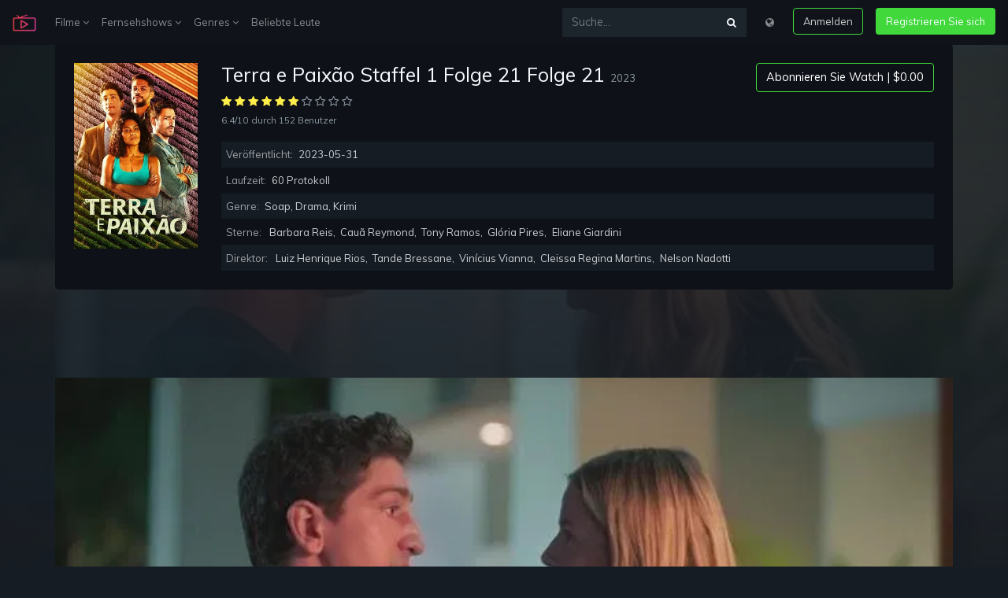

--- FILE ---
content_type: text/html; charset=UTF-8
request_url: http://stari.koms.rs/de/tv/209265-1-21/terra-e-paixao-episode-21
body_size: 19367
content:
<!DOCTYPE html>
<html lang="de">
<head>
    <meta charset="UTF-8">
    <meta name="viewport" content="width=device-width, initial-scale=1.0">
    <meta http-equiv="X-UA-Compatible" content="ie=edge">
    <title>Sehen Sie Terra E Paixão Staffel 1 Folge 21 Folge 21 HD Free TV Show - On (123Movies) stari.koms.rs</title>
<meta name="description" content="Sehen Sie Terra E Paix&atilde;o Staffel 1 Folge 21 Folge 21 HD Free TV Show - ">
<meta name="keywords" content="revenge, romance, telenovela, appreciative">
<link rel="canonical" href="http://stari.koms.rs/de/tv/209265-1-21/terra-e-paixao-episode-21"/>
<link rel="alternate" hreflang="bg" href="http://stari.koms.rs/bg/tv/209265-1-21/terra-e-paixao-episobg-21"/>
<link rel="alternate" hreflang="zh" href="http://stari.koms.rs/zh/tv/209265-1-21/terra-e-paixao-episozh-21"/>
<link rel="alternate" hreflang="cs" href="http://stari.koms.rs/cs/tv/209265-1-21/terra-e-paixao-episocs-21"/>
<link rel="alternate" hreflang="da" href="http://stari.koms.rs/da/tv/209265-1-21/terra-e-paixao-episoda-21"/>
<link rel="alternate" hreflang="nl" href="http://stari.koms.rs/nl/tv/209265-1-21/terra-e-paixao-episonl-21"/>
<link rel="alternate" hreflang="en" href="http://stari.koms.rs/en/tv/209265-1-21/terra-e-paixao-episoen-21"/>
<link rel="alternate" hreflang="fr" href="http://stari.koms.rs/fr/tv/209265-1-21/terra-e-paixao-episofr-21"/>
<link rel="alternate" hreflang="ka" href="http://stari.koms.rs/ka/tv/209265-1-21/terra-e-paixao-episoka-21"/>
<link rel="alternate" hreflang="de" href="http://stari.koms.rs/de/tv/209265-1-21/terra-e-paixao-episode-21"/>
<link rel="alternate" hreflang="el" href="http://stari.koms.rs/el/tv/209265-1-21/terra-e-paixao-episoel-21"/>
<link rel="alternate" hreflang="hu" href="http://stari.koms.rs/hu/tv/209265-1-21/terra-e-paixao-episohu-21"/>
<link rel="alternate" hreflang="id" href="http://stari.koms.rs/id/tv/209265-1-21/terra-e-paixao-episoid-21"/>
<link rel="alternate" hreflang="it" href="http://stari.koms.rs/it/tv/209265-1-21/terra-e-paixao-episoit-21"/>
<link rel="alternate" hreflang="ko" href="http://stari.koms.rs/ko/tv/209265-1-21/terra-e-paixao-episoko-21"/>
<link rel="alternate" hreflang="pl" href="http://stari.koms.rs/pl/tv/209265-1-21/terra-e-paixao-episopl-21"/>
<link rel="alternate" hreflang="pt" href="http://stari.koms.rs/pt/tv/209265-1-21/terra-e-paixao-episopt-21"/>
<link rel="alternate" hreflang="ro" href="http://stari.koms.rs/ro/tv/209265-1-21/terra-e-paixao-episoro-21"/>
<link rel="alternate" hreflang="ru" href="http://stari.koms.rs/ru/tv/209265-1-21/terra-e-paixao-episoru-21"/>
<link rel="alternate" hreflang="sr" href="http://stari.koms.rs/sr/tv/209265-1-21/terra-e-paixao-episosr-21"/>
<link rel="alternate" hreflang="sk" href="http://stari.koms.rs/sk/tv/209265-1-21/terra-e-paixao-episosk-21"/>
<link rel="alternate" hreflang="es" href="http://stari.koms.rs/es/tv/209265-1-21/terra-e-paixao-episoes-21"/>
<link rel="alternate" hreflang="sv" href="http://stari.koms.rs/sv/tv/209265-1-21/terra-e-paixao-episosv-21"/>
<link rel="alternate" hreflang="th" href="http://stari.koms.rs/th/tv/209265-1-21/terra-e-paixao-episoth-21"/>
<link rel="alternate" hreflang="tr" href="http://stari.koms.rs/tr/tv/209265-1-21/terra-e-paixao-episotr-21"/>
<link rel="alternate" hreflang="uk" href="http://stari.koms.rs/uk/tv/209265-1-21/terra-e-paixao-episouk-21"/>
<link rel="alternate" hreflang="uz" href="http://stari.koms.rs/uz/tv/209265-1-21/terra-e-paixao-episouz-21"/>
<link rel="alternate" hreflang="vi" href="http://stari.koms.rs/vi/tv/209265-1-21/terra-e-paixao-episovi-21"/>
<meta property="og:title" content="Sehen Sie Terra E Paixão Staffel 1 Folge 21 Folge 21 HD Free TV Show" />
<meta property="og:description" content="Sehen Sie Terra E Paix&atilde;o Staffel 1 Folge 21 Folge 21 HD Free TV Show - " />
<meta property="og:image" content="//i0.wp.com/image.tmdb.org/t/p/original/8HllKZVOYp2WDnBPXvoujqsCXBN.jpg" />

<meta name="twitter:title" content="Sehen Sie Terra E Paixão Staffel 1 Folge 21 Folge 21 HD Free TV Show" />
<meta name="twitter:description" content="Sehen Sie Terra E Paix&atilde;o Staffel 1 Folge 21 Folge 21 HD Free TV Show - " />
<meta name="twitter:images0" content="//i0.wp.com/image.tmdb.org/t/p/original/8HllKZVOYp2WDnBPXvoujqsCXBN.jpg" />
    <script src="https://use.fontawesome.com/3db27005e3.js"></script>
    <link href="https://use.fontawesome.com/3db27005e3.css" media="all" rel="stylesheet">
    <link rel="stylesheet" href="http://stari.koms.rs/assets/v1/css/v1.css">
    <script src="http://stari.koms.rs/assets/v1/js/js.js"></script>
	<meta name="theme-color" content="#161c23">
        </head>
<body>
    <div class="sign-in-overlay"></div>
    <div class="signin js-signin-form">
        <div class="signin_close">
            <i class="fa fa-close" aria-hidden="true"></i>
        </div>
        <div class="signin_holder">

            <form id="signinfrom">
                <div class="h3">Einloggen</div>
                <div class="form-group">
                    <label for="signInEmail">Email</label>
                    <input type="email" class="form-control bg-dark border-dark text-secondary" id="signInEmail" aria-describedby="emailHelp" placeholder="Email eingeben">
                    <small id="emailHelp" class="form-text text-muted">Wir werden Ihre E-Mail-Adresse niemals an Dritte weitergeben.</small>
                </div>
                <div class="form-group">
                    <label for="signPassword">Passwort</label>
                    <input type="password" class="form-control bg-dark border-dark text-secondary" id="signPassword" placeholder="Passwort">
                </div>
                <div class="form-group">
                    <label id="forgotpass" class="form-check-label small text-muted cursor text-hover-theme" for="exampleCheck1">Passwort vergessen?</label>
                </div>

                <div class="d-flex justify-content-center">
                    <div class="spinner-border text-light loading_signIn text-center mb-3 d-none" role="status">
                        <span class="sr-only">Wird geladen...</span>
                    </div>
                </div>

                <div class="text-danger sign-in-form-alert mb-3" role="alert"></div>

                <button type="submit" class="btn btn-outline-theme btn-block sign-in-submit">Einloggen</button>
                <div class="divider divider--small"></div>
                <div class="text-center">
                    <p class="text-small mb-3">Oder</p>
                    <a href="http://stari.koms.rs/de/loading" class="btn btn-theme btn-block" type="button">Kostenlosen Account erstellen</a>
                </div>
            </form>

            <form id="resetpassform">
                <div class="h3">Passwort zurücksetzen</div>
                <p class="text-muted">Geben Sie Ihre E-Mail-Adresse ein und wir senden Ihnen einen Link zum Zurücksetzen Ihres Passworts.</p>
                <div class="form-group">
                    <label for="resetEmail">Email</label>
                    <input type="email" class="form-control bg-dark border-dark text-secondary" id="resetEmail" aria-describedby="emailHelp" placeholder="Email eingeben">
                </div>

                <div class="d-flex justify-content-center">
                    <div class="spinner-border text-light loading_signIn text-center mb-3 d-none" role="status">
                        <span class="sr-only">Wird geladen...</span>
                    </div>
                </div>

                <div class="text-danger sign-in-form-alert mb-3" role="alert"></div>

                <button type="submit" class="btn btn-outline-theme btn-block mb-3">Passwort zurücksetzen</button>
                <div id="backToSignIn" class="text-center cursor">Zurück zur Anmeldung</div>
            </form>

        </div>
    </div>

    <div class="modal fade" id="modalLang" tabindex="-1" role="dialog" aria-labelledby="modalLangLabel"
    aria-hidden="true">
    <div class="modal-dialog" role="document">
        <div class="modal-content">
            <div class="modal-header">
                <dib class="h5 modal-title text-dark" id="modalLangLabel">Choose your language:</dib>
                <button type="button" class="close" data-dismiss="modal" aria-label="Close">
                    <span aria-hidden="true">&times;</span>
                </button>
            </div>
            <div class="modal-body">
                <div class="row">
                                        <div class="col-12 col-md-6 px-0">
                                                                                    <a class="dropdown-item" href="http://stari.koms.rs/de/switch/bg" title="Bulgarian"><strong>Bulgarian <span class="text-secondary small">bg</span></strong></a>
                                                                                                                <a class="dropdown-item" href="http://stari.koms.rs/de/switch/zh" title="Chinese"><strong>Chinese <span class="text-secondary small">zh</span></strong></a>
                                                                                                                <a class="dropdown-item" href="http://stari.koms.rs/de/switch/cs" title="Czech"><strong>Czech <span class="text-secondary small">cs</span></strong></a>
                                                                                                                <a class="dropdown-item" href="http://stari.koms.rs/de/switch/da" title="Danish"><strong>Danish <span class="text-secondary small">da</span></strong></a>
                                                                                                                <a class="dropdown-item" href="http://stari.koms.rs/de/switch/nl" title="Dutch; Flemish"><strong>Dutch; Flemish <span class="text-secondary small">nl</span></strong></a>
                                                                                                                <a class="dropdown-item" href="http://stari.koms.rs/de/switch/en" title="English"><strong>English <span class="text-secondary small">en</span></strong></a>
                                                                                                                <a class="dropdown-item" href="http://stari.koms.rs/de/switch/fr" title="French"><strong>French <span class="text-secondary small">fr</span></strong></a>
                                                                                                                <a class="dropdown-item" href="http://stari.koms.rs/de/switch/ka" title="Georgian"><strong>Georgian <span class="text-secondary small">ka</span></strong></a>
                                                                                                                                                                    <a class="dropdown-item" href="http://stari.koms.rs/de/switch/el" title="Greek"><strong>Greek <span class="text-secondary small">el</span></strong></a>
                                                                                                                <a class="dropdown-item" href="http://stari.koms.rs/de/switch/hu" title="Hungarian"><strong>Hungarian <span class="text-secondary small">hu</span></strong></a>
                                                                                                                <a class="dropdown-item" href="http://stari.koms.rs/de/switch/id" title="Indonesian"><strong>Indonesian <span class="text-secondary small">id</span></strong></a>
                                                                                                                <a class="dropdown-item" href="http://stari.koms.rs/de/switch/it" title="Italian"><strong>Italian <span class="text-secondary small">it</span></strong></a>
                                                                                                                <a class="dropdown-item" href="http://stari.koms.rs/de/switch/ko" title="Korean"><strong>Korean <span class="text-secondary small">ko</span></strong></a>
                                                                        </div>
                    <div class="col-12 col-md-6 px-0">
                                                                                    <a class="dropdown-item" href="http://stari.koms.rs/de/switch/pl" title="Polish"><strong>Polish <span class="text-secondary small">pl</span></strong></a>
                                                                                                                <a class="dropdown-item" href="http://stari.koms.rs/de/switch/pt" title="Portuguese"><strong>Portuguese <span class="text-secondary small">pt</span></strong></a>
                                                                                                                <a class="dropdown-item" href="http://stari.koms.rs/de/switch/ro" title="Romanian"><strong>Romanian <span class="text-secondary small">ro</span></strong></a>
                                                                                                                <a class="dropdown-item" href="http://stari.koms.rs/de/switch/ru" title="Russian"><strong>Russian <span class="text-secondary small">ru</span></strong></a>
                                                                                                                <a class="dropdown-item" href="http://stari.koms.rs/de/switch/sr" title="Serbian"><strong>Serbian <span class="text-secondary small">sr</span></strong></a>
                                                                                                                <a class="dropdown-item" href="http://stari.koms.rs/de/switch/sk" title="Slovak"><strong>Slovak <span class="text-secondary small">sk</span></strong></a>
                                                                                                                <a class="dropdown-item" href="http://stari.koms.rs/de/switch/es" title="Spanish; Castilian"><strong>Spanish; Castilian <span class="text-secondary small">es</span></strong></a>
                                                                                                                <a class="dropdown-item" href="http://stari.koms.rs/de/switch/sv" title="Swedish"><strong>Swedish <span class="text-secondary small">sv</span></strong></a>
                                                                                                                <a class="dropdown-item" href="http://stari.koms.rs/de/switch/th" title="Thai"><strong>Thai <span class="text-secondary small">th</span></strong></a>
                                                                                                                <a class="dropdown-item" href="http://stari.koms.rs/de/switch/tr" title="Turkish"><strong>Turkish <span class="text-secondary small">tr</span></strong></a>
                                                                                                                <a class="dropdown-item" href="http://stari.koms.rs/de/switch/uk" title="Ukrainian"><strong>Ukrainian <span class="text-secondary small">uk</span></strong></a>
                                                                                                                <a class="dropdown-item" href="http://stari.koms.rs/de/switch/uz" title="Uzbek"><strong>Uzbek <span class="text-secondary small">uz</span></strong></a>
                                                                                                                <a class="dropdown-item" href="http://stari.koms.rs/de/switch/vi" title="Vietnamese"><strong>Vietnamese <span class="text-secondary small">vi</span></strong></a>
                                                                        </div>
                </div>
            </div>
        </div>
    </div>
</div>
    <nav class="navbar navbar-expand-lg navbar-dark navbar-mopie fixed-top">
        <a class="navbar-brand" href="http://stari.koms.rs/de">
            <img width="30" src="http://stari.koms.rs/assets/v1/logo.png">
        </a>
        <button class="navbar-toggler" type="button" data-toggle="collapse" data-target="#navbarsExample04"
            aria-controls="navbarsExample04" aria-expanded="false" aria-label="Toggle navigation">
            <span class="navbar-toggler-icon"></span>
        </button>
        <div class="collapse navbar-collapse" id="navbarsExample04">
            <ul class="navbar-nav mr-auto">
                <li class="nav-item dropdown">
                    <a class="nav-link" href="#" id="dropdown04" data-toggle="dropdown"
                        aria-haspopup="true" aria-expanded="false">Filme <i class="fa fa-angle-down" aria-hidden="true"></i></a>
                    <div class="dropdown-menu mop" aria-labelledby="dropdown04">
                        <div class="row">
                            <div class="col-12">
                                <a class="dropdown-item" href="http://stari.koms.rs/de/movie-popular" title="Beliebt">Beliebt</a>
                                <a class="dropdown-item" href="http://stari.koms.rs/de/movie-now-playing" title="Läuft gerade">Läuft gerade</a>
                                <a class="dropdown-item" href="http://stari.koms.rs/de/movie-top-rated" title="Bestbewertet">Bestbewertet</a>
                                <a class="dropdown-item" href="http://stari.koms.rs/de/movie-upcoming" title="Bevorstehende">Bevorstehende</a>
                            </div>
                        </div>
                    </div>
                </li>
                <li class="nav-item dropdown">
                    <a class="nav-link" href="#" id="dropdown04" data-toggle="dropdown"
                        aria-haspopup="true" aria-expanded="false">Fernsehshows <i class="fa fa-angle-down" aria-hidden="true"></i></a>
                    <div class="dropdown-menu mop" aria-labelledby="dropdown04">
                        <div class="row">
                            <div class="col-12">
                                <a class="dropdown-item" href="http://stari.koms.rs/de/tv-popular" title="Beliebt">Beliebt</a>
                                <a class="dropdown-item" href="http://stari.koms.rs/de/tv-top-rated" title="Bestbewertet">Bestbewertet</a>
                                <a class="dropdown-item" href="http://stari.koms.rs/de/tv-on-the-air" title="Es gibt einen Fernseher">Es gibt einen Fernseher</a>
                                <a class="dropdown-item" href="http://stari.koms.rs/de/tv-airing-to-day" title="Heute lüften">Heute lüften</a>
                            </div>
                        </div>
                    </div>
                </li>
                <li class="nav-item dropdown">
                    <a class="nav-link" href="#" id="dropdown04" data-toggle="dropdown"
                        aria-haspopup="true" aria-expanded="false">Genres <i class="fa fa-angle-down" aria-hidden="true"></i></a>
                    <div class="dropdown-menu px-3" aria-labelledby="dropdown04">
                        <div class="row">
                                                        <div class="col-6 px-0">
                                                                    <a class="dropdown-item" href="http://stari.koms.rs/de/genre/28/action" title="Action">Action</a>
                                                                    <a class="dropdown-item" href="http://stari.koms.rs/de/genre/12/abenteuer" title="Abenteuer">Abenteuer</a>
                                                                    <a class="dropdown-item" href="http://stari.koms.rs/de/genre/16/animation" title="Animation">Animation</a>
                                                                    <a class="dropdown-item" href="http://stari.koms.rs/de/genre/35/komodie" title="Komödie">Komödie</a>
                                                                    <a class="dropdown-item" href="http://stari.koms.rs/de/genre/80/krimi" title="Krimi">Krimi</a>
                                                                    <a class="dropdown-item" href="http://stari.koms.rs/de/genre/99/dokumentarfilm" title="Dokumentarfilm">Dokumentarfilm</a>
                                                                    <a class="dropdown-item" href="http://stari.koms.rs/de/genre/18/drama" title="Drama">Drama</a>
                                                                    <a class="dropdown-item" href="http://stari.koms.rs/de/genre/10751/familie" title="Familie">Familie</a>
                                                                    <a class="dropdown-item" href="http://stari.koms.rs/de/genre/14/fantasy" title="Fantasy">Fantasy</a>
                                                                    <a class="dropdown-item" href="http://stari.koms.rs/de/genre/36/historie" title="Historie">Historie</a>
                                                            </div>
                            <div class="col-6 px-0">
                                                                    <a class="dropdown-item" href="http://stari.koms.rs/de/genre/27/horror" title="Horror">Horror</a>
                                                                    <a class="dropdown-item" href="http://stari.koms.rs/de/genre/10402/musik" title="Musik">Musik</a>
                                                                    <a class="dropdown-item" href="http://stari.koms.rs/de/genre/9648/mystery" title="Mystery">Mystery</a>
                                                                    <a class="dropdown-item" href="http://stari.koms.rs/de/genre/10749/liebesfilm" title="Liebesfilm">Liebesfilm</a>
                                                                    <a class="dropdown-item" href="http://stari.koms.rs/de/genre/878/science-fiction" title="Science Fiction">Science Fiction</a>
                                                                    <a class="dropdown-item" href="http://stari.koms.rs/de/genre/10770/tv-film" title="TV-Film">TV-Film</a>
                                                                    <a class="dropdown-item" href="http://stari.koms.rs/de/genre/53/thriller" title="Thriller">Thriller</a>
                                                                    <a class="dropdown-item" href="http://stari.koms.rs/de/genre/10752/kriegsfilm" title="Kriegsfilm">Kriegsfilm</a>
                                                                    <a class="dropdown-item" href="http://stari.koms.rs/de/genre/37/western" title="Western">Western</a>
                                                            </div>
                        </div>
                    </div>
                </li>
                <li class="nav-item">
                    <a class="nav-link" href="http://stari.koms.rs/de/person/popular" title="Beliebte Leute">Beliebte Leute</a>
                </li>
            </ul>
            <ul class="navbar-nav">
                <form class="input-group my-2 my-md-0 mr-md-3 bg-faded" action="http://stari.koms.rs/de" method="GET">
                    <input type="text" class="form-control" name="s" placeholder="Suche..." aria-label="Suche...">
                    <div class="input-group-append">
                        <button class="btn btn-search focus-no-sh" type="button"><i class="fa fa-search" aria-hidden="true"></i></button>
                    </div>
                </form>
                <li class="nav-item">
                    <div class="nav-link cursor mb-3 mb-md-0" data-toggle="modal" data-target="#modalLang"><i class="fa fa-globe" aria-hidden="true"></i></div>
                </li>
                <li class="nav-item">
                    <button class="btn btn-outline-theme ml-md-3 mb-3 mb-md-0 sign-in">Anmelden</button>
                </li>
                <li class="nav-item">
                    <a href="http://stari.koms.rs/de/loading" class="btn btn-theme ml-md-3">Registrieren Sie sich</i></a>
                </li>
            </ul>
        </div>
    </nav>

    

    <section class="container p-3 p-md-4 rounded-lg mb-5" style="background-color: #0e1117">
        <div class="row">
            <div class="col-12">
                <div class="row">
                    <div class="col-md-2 col-sm-4 col-3">
                        <img class="img-fluid" src="//i0.wp.com/image.tmdb.org/t/p/w300/5kCMJ0vVzN9PsoamKctNnUz68Q2.jpg?resize=300,450" alt="">
                    </div>
                    <div class="col-md-10 col-sm-8 col-9">
                        <div class="entry-title d-flex flex-column-reverse flex-md-row justify-content-between">
                            <h1 class="h3">Terra e Paixão Staffel 1 Folge 21 Folge 21 <span class="tiny text-muted">2023</span></h1>
                            <div class="sub-r">
                                <a href="#" class="btn subs">Abonnieren Sie Watch | $0.00</a>
                            </div>
                        </div>
                        <div class="entry-info mb-3">
                            <div class="__rate">
                                                                                                            <i class="fa fa-star text-warning"></i>
                                                                                                                                                <i class="fa fa-star text-warning"></i>
                                                                                                                                                <i class="fa fa-star text-warning"></i>
                                                                                                                                                <i class="fa fa-star text-warning"></i>
                                                                                                                                                <i class="fa fa-star text-warning"></i>
                                                                                                                                                <i class="fa fa-star text-warning"></i>
                                                                                                                                                <i class="fa fa-star-o text-muted"></i>
                                                                                                                                                <i class="fa fa-star-o text-muted"></i>
                                                                                                                                                <i class="fa fa-star-o text-muted"></i>
                                                                                                                                                <i class="fa fa-star-o text-muted"></i>
                                                                                                </div>
                            <div class="__info">
                                <span class="text-muted small">6.4/10</span> <span class="text-muted small">durch 152 Benutzer</span>
                            </div>
                        </div>
                        <div class="entry-desciption text-muted">
                            <p></p>
                        </div>
                        <div class="entry-table">
                            <ul>
                                                                    <li>Veröffentlicht: <span>2023-05-31</span></li>
                                                                <li>Laufzeit: <span>60 Protokoll</span></li>
                                <li>Genre: <span>Soap, Drama, Krimi</span></li>
                                <li>Sterne: <span><a href="http://stari.koms.rs/de/person/1798899" title="Barbara Reis">Barbara Reis</a>, <a href="http://stari.koms.rs/de/person/567574" title="Cauã Reymond">Cauã Reymond</a>, <a href="http://stari.koms.rs/de/person/87833" title="Tony Ramos">Tony Ramos</a>, <a href="http://stari.koms.rs/de/person/87835" title="Glória Pires">Glória Pires</a>, <a href="http://stari.koms.rs/de/person/228007" title="Eliane Giardini">Eliane Giardini</a></span></li>
                                <li>Direktor: <span><a href="http://stari.koms.rs/de/person/1262675" title="Luiz Henrique Rios">Luiz Henrique Rios</a>, <a href="http://stari.koms.rs/de/person/1677911" title="Tande Bressane">Tande Bressane</a>, <a href="http://stari.koms.rs/de/person/1943936" title="Vinícius Vianna">Vinícius Vianna</a>, <a href="http://stari.koms.rs/de/person/2490655" title="Cleissa Regina Martins">Cleissa Regina Martins</a>, <a href="http://stari.koms.rs/de/person/1561474" title="Nelson Nadotti">Nelson Nadotti</a></span></li>
                            </ul>
                        </div>
                    </div>

                </div>
            </div>
        </div>
    </section>

    <section class="px-4r">
        <div class="backdrop" style="background-image: url(//i0.wp.com/image.tmdb.org/t/p/original/8HllKZVOYp2WDnBPXvoujqsCXBN.jpg)"></div>
        <div class="container">
            <div id="player-1" class="row">
    <div class="embed-responsive embed-responsive-16by9">
        <video id="play-video" class="video-js vjs-16-9 vjs-big-play-centered" controls="" preload="none" width="600" height="315" poster="//i0.wp.com/image.tmdb.org/t/p/original/8HllKZVOYp2WDnBPXvoujqsCXBN.jpg" data-setup="" webkit-playsinline="true" playsinline="true">
            <source src="http://stari.koms.rs/assets/v1/video/tv.mp4" type="video/mp4" label="SD">
            <source src="http://stari.koms.rs/assets/v1/video/tv.mp4" type="video/mp4" label="HD">
            <track kind="subtitles" src="" srclang="en" label="English">
            <track kind="subtitles" src="" srclang="fr" label="French">
            <track kind="subtitles" src="" srclang="de" label="Germany">
            <track kind="subtitles" src="" srclang="nl" label="Netherland">
            <track kind="subtitles" src="" srclang="it" label="Italy">
        </video>
    </div>
</div>
            <script>var playDuration = 45*60;</script>
        </div>

        <div class="container py-4">
            <div class="row">
                <div class="col d-flex justify-content-center">
                    <a href="http://stari.koms.rs/de/loading?id=209265&amp;title=Terra%20e%20Paix%C3%A3o" class="btn btn-outline-theme mx-1">Schau jetzt <i class="fa fa-film" aria-hidden="true"></i></a>
                    <a href="http://stari.koms.rs/de/loading?id=209265&amp;title=Terra%20e%20Paix%C3%A3o" class="btn btn-outline-theme mx-1">Herunterladen <i class="fa fa-cloud-download" aria-hidden="true"></i></a>
                </div>
            </div>
        </div>
    </section> 
    
        <section class="container p-3 p-md-4 rounded-lg mb-5" style="background-color: #0e1117">
                    <div class="col-12">
                        <div class="episodes">
                            <div>
                                <ul class="nav nav-tabs" id="episodesTab" role="tablist" style="width: 793px;">
                                                                                                                        <li class="nav-item">
                                                <a href="#" class="nav-link active" id="season-1-tab">
                                                    Jahreszeit 1
                                                </a>
                                            </li>
                                                                                                            </ul>
                            </div>
                        </div>
                        <div class="tab-content episodes_list" id="episodesTabContent">
                            <div class="tab-pane fade show active" id="season-1" role="tabpanel" aria-labelledby="season-1-tab">
                                <ul>
                                                                                                                        <li>
                                                                                    <div class="episodes_list_item">
                                                <div>
                                                    <a class="episodes_list_episode" href="http://stari.koms.rs/de/tv/209265-1-1/terra-e-paixao-folge-1" title="Folge 1">1. Folge 1</a>
                                                    <span class="episodes_list_release">2023-05-08</span>
                                                </div>
                                                <div>
                                                    <a class="episodes_list_watch" href="http://stari.koms.rs/de/tv/209265-1-1/terra-e-paixao-folge-1"><i class="fa fa-lg fa-play-circle"></i> <span>Watch</span></a>
                                                </div>
                                            </div>
                                        </li>
                                                                                                                        <li>
                                                                                    <div class="episodes_list_item">
                                                <div>
                                                    <a class="episodes_list_episode" href="http://stari.koms.rs/de/tv/209265-1-2/terra-e-paixao-folge-2" title="Folge 2">2. Folge 2</a>
                                                    <span class="episodes_list_release">2023-05-09</span>
                                                </div>
                                                <div>
                                                    <a class="episodes_list_watch" href="http://stari.koms.rs/de/tv/209265-1-2/terra-e-paixao-folge-2"><i class="fa fa-lg fa-play-circle"></i> <span>Watch</span></a>
                                                </div>
                                            </div>
                                        </li>
                                                                                                                        <li>
                                                                                    <div class="episodes_list_item">
                                                <div>
                                                    <a class="episodes_list_episode" href="http://stari.koms.rs/de/tv/209265-1-3/terra-e-paixao-folge-3" title="Folge 3">3. Folge 3</a>
                                                    <span class="episodes_list_release">2023-05-10</span>
                                                </div>
                                                <div>
                                                    <a class="episodes_list_watch" href="http://stari.koms.rs/de/tv/209265-1-3/terra-e-paixao-folge-3"><i class="fa fa-lg fa-play-circle"></i> <span>Watch</span></a>
                                                </div>
                                            </div>
                                        </li>
                                                                                                                        <li>
                                                                                    <div class="episodes_list_item">
                                                <div>
                                                    <a class="episodes_list_episode" href="http://stari.koms.rs/de/tv/209265-1-4/terra-e-paixao-folge-4" title="Folge 4">4. Folge 4</a>
                                                    <span class="episodes_list_release">2023-05-11</span>
                                                </div>
                                                <div>
                                                    <a class="episodes_list_watch" href="http://stari.koms.rs/de/tv/209265-1-4/terra-e-paixao-folge-4"><i class="fa fa-lg fa-play-circle"></i> <span>Watch</span></a>
                                                </div>
                                            </div>
                                        </li>
                                                                                                                        <li>
                                                                                    <div class="episodes_list_item">
                                                <div>
                                                    <a class="episodes_list_episode" href="http://stari.koms.rs/de/tv/209265-1-5/terra-e-paixao-folge-5" title="Folge 5">5. Folge 5</a>
                                                    <span class="episodes_list_release">2023-05-12</span>
                                                </div>
                                                <div>
                                                    <a class="episodes_list_watch" href="http://stari.koms.rs/de/tv/209265-1-5/terra-e-paixao-folge-5"><i class="fa fa-lg fa-play-circle"></i> <span>Watch</span></a>
                                                </div>
                                            </div>
                                        </li>
                                                                                                                        <li>
                                                                                    <div class="episodes_list_item">
                                                <div>
                                                    <a class="episodes_list_episode" href="http://stari.koms.rs/de/tv/209265-1-6/terra-e-paixao-folge-6" title="Folge 6">6. Folge 6</a>
                                                    <span class="episodes_list_release">2023-05-13</span>
                                                </div>
                                                <div>
                                                    <a class="episodes_list_watch" href="http://stari.koms.rs/de/tv/209265-1-6/terra-e-paixao-folge-6"><i class="fa fa-lg fa-play-circle"></i> <span>Watch</span></a>
                                                </div>
                                            </div>
                                        </li>
                                                                                                                        <li>
                                                                                    <div class="episodes_list_item">
                                                <div>
                                                    <a class="episodes_list_episode" href="http://stari.koms.rs/de/tv/209265-1-7/terra-e-paixao-folge-7" title="Folge 7">7. Folge 7</a>
                                                    <span class="episodes_list_release">2023-05-15</span>
                                                </div>
                                                <div>
                                                    <a class="episodes_list_watch" href="http://stari.koms.rs/de/tv/209265-1-7/terra-e-paixao-folge-7"><i class="fa fa-lg fa-play-circle"></i> <span>Watch</span></a>
                                                </div>
                                            </div>
                                        </li>
                                                                                                                        <li>
                                                                                    <div class="episodes_list_item">
                                                <div>
                                                    <a class="episodes_list_episode" href="http://stari.koms.rs/de/tv/209265-1-8/terra-e-paixao-folge-8" title="Folge 8">8. Folge 8</a>
                                                    <span class="episodes_list_release">2023-05-16</span>
                                                </div>
                                                <div>
                                                    <a class="episodes_list_watch" href="http://stari.koms.rs/de/tv/209265-1-8/terra-e-paixao-folge-8"><i class="fa fa-lg fa-play-circle"></i> <span>Watch</span></a>
                                                </div>
                                            </div>
                                        </li>
                                                                                                                        <li>
                                                                                    <div class="episodes_list_item">
                                                <div>
                                                    <a class="episodes_list_episode" href="http://stari.koms.rs/de/tv/209265-1-9/terra-e-paixao-folge-9" title="Folge 9">9. Folge 9</a>
                                                    <span class="episodes_list_release">2023-05-17</span>
                                                </div>
                                                <div>
                                                    <a class="episodes_list_watch" href="http://stari.koms.rs/de/tv/209265-1-9/terra-e-paixao-folge-9"><i class="fa fa-lg fa-play-circle"></i> <span>Watch</span></a>
                                                </div>
                                            </div>
                                        </li>
                                                                                                                        <li>
                                                                                    <div class="episodes_list_item">
                                                <div>
                                                    <a class="episodes_list_episode" href="http://stari.koms.rs/de/tv/209265-1-10/terra-e-paixao-folge-10" title="Folge 10">10. Folge 10</a>
                                                    <span class="episodes_list_release">2023-05-18</span>
                                                </div>
                                                <div>
                                                    <a class="episodes_list_watch" href="http://stari.koms.rs/de/tv/209265-1-10/terra-e-paixao-folge-10"><i class="fa fa-lg fa-play-circle"></i> <span>Watch</span></a>
                                                </div>
                                            </div>
                                        </li>
                                                                                                                        <li>
                                                                                    <div class="episodes_list_item">
                                                <div>
                                                    <a class="episodes_list_episode" href="http://stari.koms.rs/de/tv/209265-1-11/terra-e-paixao-folge-11" title="Folge 11">11. Folge 11</a>
                                                    <span class="episodes_list_release">2023-05-19</span>
                                                </div>
                                                <div>
                                                    <a class="episodes_list_watch" href="http://stari.koms.rs/de/tv/209265-1-11/terra-e-paixao-folge-11"><i class="fa fa-lg fa-play-circle"></i> <span>Watch</span></a>
                                                </div>
                                            </div>
                                        </li>
                                                                                                                        <li>
                                                                                    <div class="episodes_list_item">
                                                <div>
                                                    <a class="episodes_list_episode" href="http://stari.koms.rs/de/tv/209265-1-12/terra-e-paixao-folge-12" title="Folge 12">12. Folge 12</a>
                                                    <span class="episodes_list_release">2023-05-20</span>
                                                </div>
                                                <div>
                                                    <a class="episodes_list_watch" href="http://stari.koms.rs/de/tv/209265-1-12/terra-e-paixao-folge-12"><i class="fa fa-lg fa-play-circle"></i> <span>Watch</span></a>
                                                </div>
                                            </div>
                                        </li>
                                                                                                                        <li>
                                                                                    <div class="episodes_list_item">
                                                <div>
                                                    <a class="episodes_list_episode" href="http://stari.koms.rs/de/tv/209265-1-13/terra-e-paixao-folge-13" title="Folge 13">13. Folge 13</a>
                                                    <span class="episodes_list_release">2023-05-22</span>
                                                </div>
                                                <div>
                                                    <a class="episodes_list_watch" href="http://stari.koms.rs/de/tv/209265-1-13/terra-e-paixao-folge-13"><i class="fa fa-lg fa-play-circle"></i> <span>Watch</span></a>
                                                </div>
                                            </div>
                                        </li>
                                                                                                                        <li>
                                                                                    <div class="episodes_list_item">
                                                <div>
                                                    <a class="episodes_list_episode" href="http://stari.koms.rs/de/tv/209265-1-14/terra-e-paixao-folge-14" title="Folge 14">14. Folge 14</a>
                                                    <span class="episodes_list_release">2023-05-23</span>
                                                </div>
                                                <div>
                                                    <a class="episodes_list_watch" href="http://stari.koms.rs/de/tv/209265-1-14/terra-e-paixao-folge-14"><i class="fa fa-lg fa-play-circle"></i> <span>Watch</span></a>
                                                </div>
                                            </div>
                                        </li>
                                                                                                                        <li>
                                                                                    <div class="episodes_list_item">
                                                <div>
                                                    <a class="episodes_list_episode" href="http://stari.koms.rs/de/tv/209265-1-15/terra-e-paixao-folge-15" title="Folge 15">15. Folge 15</a>
                                                    <span class="episodes_list_release">2023-05-24</span>
                                                </div>
                                                <div>
                                                    <a class="episodes_list_watch" href="http://stari.koms.rs/de/tv/209265-1-15/terra-e-paixao-folge-15"><i class="fa fa-lg fa-play-circle"></i> <span>Watch</span></a>
                                                </div>
                                            </div>
                                        </li>
                                                                                                                        <li>
                                                                                    <div class="episodes_list_item">
                                                <div>
                                                    <a class="episodes_list_episode" href="http://stari.koms.rs/de/tv/209265-1-16/terra-e-paixao-folge-16" title="Folge 16">16. Folge 16</a>
                                                    <span class="episodes_list_release">2023-05-25</span>
                                                </div>
                                                <div>
                                                    <a class="episodes_list_watch" href="http://stari.koms.rs/de/tv/209265-1-16/terra-e-paixao-folge-16"><i class="fa fa-lg fa-play-circle"></i> <span>Watch</span></a>
                                                </div>
                                            </div>
                                        </li>
                                                                                                                        <li>
                                                                                    <div class="episodes_list_item">
                                                <div>
                                                    <a class="episodes_list_episode" href="http://stari.koms.rs/de/tv/209265-1-17/terra-e-paixao-folge-17" title="Folge 17">17. Folge 17</a>
                                                    <span class="episodes_list_release">2023-05-26</span>
                                                </div>
                                                <div>
                                                    <a class="episodes_list_watch" href="http://stari.koms.rs/de/tv/209265-1-17/terra-e-paixao-folge-17"><i class="fa fa-lg fa-play-circle"></i> <span>Watch</span></a>
                                                </div>
                                            </div>
                                        </li>
                                                                                                                        <li>
                                                                                    <div class="episodes_list_item">
                                                <div>
                                                    <a class="episodes_list_episode" href="http://stari.koms.rs/de/tv/209265-1-18/terra-e-paixao-folge-18" title="Folge 18">18. Folge 18</a>
                                                    <span class="episodes_list_release">2023-05-27</span>
                                                </div>
                                                <div>
                                                    <a class="episodes_list_watch" href="http://stari.koms.rs/de/tv/209265-1-18/terra-e-paixao-folge-18"><i class="fa fa-lg fa-play-circle"></i> <span>Watch</span></a>
                                                </div>
                                            </div>
                                        </li>
                                                                                                                        <li>
                                                                                    <div class="episodes_list_item">
                                                <div>
                                                    <a class="episodes_list_episode" href="http://stari.koms.rs/de/tv/209265-1-19/terra-e-paixao-folge-19" title="Folge 19">19. Folge 19</a>
                                                    <span class="episodes_list_release">2023-05-29</span>
                                                </div>
                                                <div>
                                                    <a class="episodes_list_watch" href="http://stari.koms.rs/de/tv/209265-1-19/terra-e-paixao-folge-19"><i class="fa fa-lg fa-play-circle"></i> <span>Watch</span></a>
                                                </div>
                                            </div>
                                        </li>
                                                                                                                        <li>
                                                                                    <div class="episodes_list_item">
                                                <div>
                                                    <a class="episodes_list_episode" href="http://stari.koms.rs/de/tv/209265-1-20/terra-e-paixao-folge-20" title="Folge 20">20. Folge 20</a>
                                                    <span class="episodes_list_release">2023-05-30</span>
                                                </div>
                                                <div>
                                                    <a class="episodes_list_watch" href="http://stari.koms.rs/de/tv/209265-1-20/terra-e-paixao-folge-20"><i class="fa fa-lg fa-play-circle"></i> <span>Watch</span></a>
                                                </div>
                                            </div>
                                        </li>
                                                                                                                        <li class="dark">
                                                                                    <div class="episodes_list_item">
                                                <div>
                                                    <a class="episodes_list_episode" href="http://stari.koms.rs/de/tv/209265-1-21/terra-e-paixao-folge-21" title="Folge 21">21. Folge 21</a>
                                                    <span class="episodes_list_release">2023-05-31</span>
                                                </div>
                                                <div>
                                                    <a class="episodes_list_watch" href="http://stari.koms.rs/de/tv/209265-1-21/terra-e-paixao-folge-21"><i class="fa fa-lg fa-play-circle"></i> <span>Watch</span></a>
                                                </div>
                                            </div>
                                        </li>
                                                                                                                        <li>
                                                                                    <div class="episodes_list_item">
                                                <div>
                                                    <a class="episodes_list_episode" href="http://stari.koms.rs/de/tv/209265-1-22/terra-e-paixao-folge-22" title="Folge 22">22. Folge 22</a>
                                                    <span class="episodes_list_release">2023-06-01</span>
                                                </div>
                                                <div>
                                                    <a class="episodes_list_watch" href="http://stari.koms.rs/de/tv/209265-1-22/terra-e-paixao-folge-22"><i class="fa fa-lg fa-play-circle"></i> <span>Watch</span></a>
                                                </div>
                                            </div>
                                        </li>
                                                                                                                        <li>
                                                                                    <div class="episodes_list_item">
                                                <div>
                                                    <a class="episodes_list_episode" href="http://stari.koms.rs/de/tv/209265-1-23/terra-e-paixao-folge-23" title="Folge 23">23. Folge 23</a>
                                                    <span class="episodes_list_release">2023-06-02</span>
                                                </div>
                                                <div>
                                                    <a class="episodes_list_watch" href="http://stari.koms.rs/de/tv/209265-1-23/terra-e-paixao-folge-23"><i class="fa fa-lg fa-play-circle"></i> <span>Watch</span></a>
                                                </div>
                                            </div>
                                        </li>
                                                                                                                        <li>
                                                                                    <div class="episodes_list_item">
                                                <div>
                                                    <a class="episodes_list_episode" href="http://stari.koms.rs/de/tv/209265-1-24/terra-e-paixao-folge-24" title="Folge 24">24. Folge 24</a>
                                                    <span class="episodes_list_release">2023-06-03</span>
                                                </div>
                                                <div>
                                                    <a class="episodes_list_watch" href="http://stari.koms.rs/de/tv/209265-1-24/terra-e-paixao-folge-24"><i class="fa fa-lg fa-play-circle"></i> <span>Watch</span></a>
                                                </div>
                                            </div>
                                        </li>
                                                                                                                        <li>
                                                                                    <div class="episodes_list_item">
                                                <div>
                                                    <a class="episodes_list_episode" href="http://stari.koms.rs/de/tv/209265-1-25/terra-e-paixao-folge-25" title="Folge 25">25. Folge 25</a>
                                                    <span class="episodes_list_release">2023-06-05</span>
                                                </div>
                                                <div>
                                                    <a class="episodes_list_watch" href="http://stari.koms.rs/de/tv/209265-1-25/terra-e-paixao-folge-25"><i class="fa fa-lg fa-play-circle"></i> <span>Watch</span></a>
                                                </div>
                                            </div>
                                        </li>
                                                                                                                        <li>
                                                                                    <div class="episodes_list_item">
                                                <div>
                                                    <a class="episodes_list_episode" href="http://stari.koms.rs/de/tv/209265-1-26/terra-e-paixao-folge-26" title="Folge 26">26. Folge 26</a>
                                                    <span class="episodes_list_release">2023-06-06</span>
                                                </div>
                                                <div>
                                                    <a class="episodes_list_watch" href="http://stari.koms.rs/de/tv/209265-1-26/terra-e-paixao-folge-26"><i class="fa fa-lg fa-play-circle"></i> <span>Watch</span></a>
                                                </div>
                                            </div>
                                        </li>
                                                                                                                        <li>
                                                                                    <div class="episodes_list_item">
                                                <div>
                                                    <a class="episodes_list_episode" href="http://stari.koms.rs/de/tv/209265-1-27/terra-e-paixao-folge-27" title="Folge 27">27. Folge 27</a>
                                                    <span class="episodes_list_release">2023-06-07</span>
                                                </div>
                                                <div>
                                                    <a class="episodes_list_watch" href="http://stari.koms.rs/de/tv/209265-1-27/terra-e-paixao-folge-27"><i class="fa fa-lg fa-play-circle"></i> <span>Watch</span></a>
                                                </div>
                                            </div>
                                        </li>
                                                                                                                        <li>
                                                                                    <div class="episodes_list_item">
                                                <div>
                                                    <a class="episodes_list_episode" href="http://stari.koms.rs/de/tv/209265-1-28/terra-e-paixao-folge-28" title="Folge 28">28. Folge 28</a>
                                                    <span class="episodes_list_release">2023-06-08</span>
                                                </div>
                                                <div>
                                                    <a class="episodes_list_watch" href="http://stari.koms.rs/de/tv/209265-1-28/terra-e-paixao-folge-28"><i class="fa fa-lg fa-play-circle"></i> <span>Watch</span></a>
                                                </div>
                                            </div>
                                        </li>
                                                                                                                        <li>
                                                                                    <div class="episodes_list_item">
                                                <div>
                                                    <a class="episodes_list_episode" href="http://stari.koms.rs/de/tv/209265-1-29/terra-e-paixao-folge-29" title="Folge 29">29. Folge 29</a>
                                                    <span class="episodes_list_release">2023-06-09</span>
                                                </div>
                                                <div>
                                                    <a class="episodes_list_watch" href="http://stari.koms.rs/de/tv/209265-1-29/terra-e-paixao-folge-29"><i class="fa fa-lg fa-play-circle"></i> <span>Watch</span></a>
                                                </div>
                                            </div>
                                        </li>
                                                                                                                        <li>
                                                                                    <div class="episodes_list_item">
                                                <div>
                                                    <a class="episodes_list_episode" href="http://stari.koms.rs/de/tv/209265-1-30/terra-e-paixao-folge-30" title="Folge 30">30. Folge 30</a>
                                                    <span class="episodes_list_release">2023-06-10</span>
                                                </div>
                                                <div>
                                                    <a class="episodes_list_watch" href="http://stari.koms.rs/de/tv/209265-1-30/terra-e-paixao-folge-30"><i class="fa fa-lg fa-play-circle"></i> <span>Watch</span></a>
                                                </div>
                                            </div>
                                        </li>
                                                                                                                        <li>
                                                                                    <div class="episodes_list_item">
                                                <div>
                                                    <a class="episodes_list_episode" href="http://stari.koms.rs/de/tv/209265-1-31/terra-e-paixao-folge-31" title="Folge 31">31. Folge 31</a>
                                                    <span class="episodes_list_release">2023-06-12</span>
                                                </div>
                                                <div>
                                                    <a class="episodes_list_watch" href="http://stari.koms.rs/de/tv/209265-1-31/terra-e-paixao-folge-31"><i class="fa fa-lg fa-play-circle"></i> <span>Watch</span></a>
                                                </div>
                                            </div>
                                        </li>
                                                                                                                        <li>
                                                                                    <div class="episodes_list_item">
                                                <div>
                                                    <a class="episodes_list_episode" href="http://stari.koms.rs/de/tv/209265-1-32/terra-e-paixao-folge-32" title="Folge 32">32. Folge 32</a>
                                                    <span class="episodes_list_release">2023-06-13</span>
                                                </div>
                                                <div>
                                                    <a class="episodes_list_watch" href="http://stari.koms.rs/de/tv/209265-1-32/terra-e-paixao-folge-32"><i class="fa fa-lg fa-play-circle"></i> <span>Watch</span></a>
                                                </div>
                                            </div>
                                        </li>
                                                                                                                        <li>
                                                                                    <div class="episodes_list_item">
                                                <div>
                                                    <a class="episodes_list_episode" href="http://stari.koms.rs/de/tv/209265-1-33/terra-e-paixao-folge-33" title="Folge 33">33. Folge 33</a>
                                                    <span class="episodes_list_release">2023-06-14</span>
                                                </div>
                                                <div>
                                                    <a class="episodes_list_watch" href="http://stari.koms.rs/de/tv/209265-1-33/terra-e-paixao-folge-33"><i class="fa fa-lg fa-play-circle"></i> <span>Watch</span></a>
                                                </div>
                                            </div>
                                        </li>
                                                                                                                        <li>
                                                                                    <div class="episodes_list_item">
                                                <div>
                                                    <a class="episodes_list_episode" href="http://stari.koms.rs/de/tv/209265-1-34/terra-e-paixao-folge-34" title="Folge 34">34. Folge 34</a>
                                                    <span class="episodes_list_release">2023-06-15</span>
                                                </div>
                                                <div>
                                                    <a class="episodes_list_watch" href="http://stari.koms.rs/de/tv/209265-1-34/terra-e-paixao-folge-34"><i class="fa fa-lg fa-play-circle"></i> <span>Watch</span></a>
                                                </div>
                                            </div>
                                        </li>
                                                                                                                        <li>
                                                                                    <div class="episodes_list_item">
                                                <div>
                                                    <a class="episodes_list_episode" href="http://stari.koms.rs/de/tv/209265-1-35/terra-e-paixao-folge-35" title="Folge 35">35. Folge 35</a>
                                                    <span class="episodes_list_release">2023-06-16</span>
                                                </div>
                                                <div>
                                                    <a class="episodes_list_watch" href="http://stari.koms.rs/de/tv/209265-1-35/terra-e-paixao-folge-35"><i class="fa fa-lg fa-play-circle"></i> <span>Watch</span></a>
                                                </div>
                                            </div>
                                        </li>
                                                                                                                        <li>
                                                                                    <div class="episodes_list_item">
                                                <div>
                                                    <a class="episodes_list_episode" href="http://stari.koms.rs/de/tv/209265-1-36/terra-e-paixao-folge-36" title="Folge 36">36. Folge 36</a>
                                                    <span class="episodes_list_release">2023-06-17</span>
                                                </div>
                                                <div>
                                                    <a class="episodes_list_watch" href="http://stari.koms.rs/de/tv/209265-1-36/terra-e-paixao-folge-36"><i class="fa fa-lg fa-play-circle"></i> <span>Watch</span></a>
                                                </div>
                                            </div>
                                        </li>
                                                                                                                        <li>
                                                                                    <div class="episodes_list_item">
                                                <div>
                                                    <a class="episodes_list_episode" href="http://stari.koms.rs/de/tv/209265-1-37/terra-e-paixao-folge-37" title="Folge 37">37. Folge 37</a>
                                                    <span class="episodes_list_release">2023-06-19</span>
                                                </div>
                                                <div>
                                                    <a class="episodes_list_watch" href="http://stari.koms.rs/de/tv/209265-1-37/terra-e-paixao-folge-37"><i class="fa fa-lg fa-play-circle"></i> <span>Watch</span></a>
                                                </div>
                                            </div>
                                        </li>
                                                                                                                        <li>
                                                                                    <div class="episodes_list_item">
                                                <div>
                                                    <a class="episodes_list_episode" href="http://stari.koms.rs/de/tv/209265-1-38/terra-e-paixao-folge-38" title="Folge 38">38. Folge 38</a>
                                                    <span class="episodes_list_release">2023-06-20</span>
                                                </div>
                                                <div>
                                                    <a class="episodes_list_watch" href="http://stari.koms.rs/de/tv/209265-1-38/terra-e-paixao-folge-38"><i class="fa fa-lg fa-play-circle"></i> <span>Watch</span></a>
                                                </div>
                                            </div>
                                        </li>
                                                                                                                        <li>
                                                                                    <div class="episodes_list_item">
                                                <div>
                                                    <a class="episodes_list_episode" href="http://stari.koms.rs/de/tv/209265-1-39/terra-e-paixao-folge-39" title="Folge 39">39. Folge 39</a>
                                                    <span class="episodes_list_release">2023-06-21</span>
                                                </div>
                                                <div>
                                                    <a class="episodes_list_watch" href="http://stari.koms.rs/de/tv/209265-1-39/terra-e-paixao-folge-39"><i class="fa fa-lg fa-play-circle"></i> <span>Watch</span></a>
                                                </div>
                                            </div>
                                        </li>
                                                                                                                        <li>
                                                                                    <div class="episodes_list_item">
                                                <div>
                                                    <a class="episodes_list_episode" href="http://stari.koms.rs/de/tv/209265-1-40/terra-e-paixao-folge-40" title="Folge 40">40. Folge 40</a>
                                                    <span class="episodes_list_release">2023-06-22</span>
                                                </div>
                                                <div>
                                                    <a class="episodes_list_watch" href="http://stari.koms.rs/de/tv/209265-1-40/terra-e-paixao-folge-40"><i class="fa fa-lg fa-play-circle"></i> <span>Watch</span></a>
                                                </div>
                                            </div>
                                        </li>
                                                                                                                        <li>
                                                                                    <div class="episodes_list_item">
                                                <div>
                                                    <a class="episodes_list_episode" href="http://stari.koms.rs/de/tv/209265-1-41/terra-e-paixao-folge-41" title="Folge 41">41. Folge 41</a>
                                                    <span class="episodes_list_release">2023-06-23</span>
                                                </div>
                                                <div>
                                                    <a class="episodes_list_watch" href="http://stari.koms.rs/de/tv/209265-1-41/terra-e-paixao-folge-41"><i class="fa fa-lg fa-play-circle"></i> <span>Watch</span></a>
                                                </div>
                                            </div>
                                        </li>
                                                                                                                        <li>
                                                                                    <div class="episodes_list_item">
                                                <div>
                                                    <a class="episodes_list_episode" href="http://stari.koms.rs/de/tv/209265-1-42/terra-e-paixao-folge-42" title="Folge 42">42. Folge 42</a>
                                                    <span class="episodes_list_release">2023-06-24</span>
                                                </div>
                                                <div>
                                                    <a class="episodes_list_watch" href="http://stari.koms.rs/de/tv/209265-1-42/terra-e-paixao-folge-42"><i class="fa fa-lg fa-play-circle"></i> <span>Watch</span></a>
                                                </div>
                                            </div>
                                        </li>
                                                                                                                        <li>
                                                                                    <div class="episodes_list_item">
                                                <div>
                                                    <a class="episodes_list_episode" href="http://stari.koms.rs/de/tv/209265-1-43/terra-e-paixao-folge-43" title="Folge 43">43. Folge 43</a>
                                                    <span class="episodes_list_release">2023-06-26</span>
                                                </div>
                                                <div>
                                                    <a class="episodes_list_watch" href="http://stari.koms.rs/de/tv/209265-1-43/terra-e-paixao-folge-43"><i class="fa fa-lg fa-play-circle"></i> <span>Watch</span></a>
                                                </div>
                                            </div>
                                        </li>
                                                                                                                        <li>
                                                                                    <div class="episodes_list_item">
                                                <div>
                                                    <a class="episodes_list_episode" href="http://stari.koms.rs/de/tv/209265-1-44/terra-e-paixao-folge-44" title="Folge 44">44. Folge 44</a>
                                                    <span class="episodes_list_release">2023-06-27</span>
                                                </div>
                                                <div>
                                                    <a class="episodes_list_watch" href="http://stari.koms.rs/de/tv/209265-1-44/terra-e-paixao-folge-44"><i class="fa fa-lg fa-play-circle"></i> <span>Watch</span></a>
                                                </div>
                                            </div>
                                        </li>
                                                                                                                        <li>
                                                                                    <div class="episodes_list_item">
                                                <div>
                                                    <a class="episodes_list_episode" href="http://stari.koms.rs/de/tv/209265-1-45/terra-e-paixao-folge-45" title="Folge 45">45. Folge 45</a>
                                                    <span class="episodes_list_release">2023-06-28</span>
                                                </div>
                                                <div>
                                                    <a class="episodes_list_watch" href="http://stari.koms.rs/de/tv/209265-1-45/terra-e-paixao-folge-45"><i class="fa fa-lg fa-play-circle"></i> <span>Watch</span></a>
                                                </div>
                                            </div>
                                        </li>
                                                                                                                        <li>
                                                                                    <div class="episodes_list_item">
                                                <div>
                                                    <a class="episodes_list_episode" href="http://stari.koms.rs/de/tv/209265-1-46/terra-e-paixao-folge-46" title="Folge 46">46. Folge 46</a>
                                                    <span class="episodes_list_release">2023-06-29</span>
                                                </div>
                                                <div>
                                                    <a class="episodes_list_watch" href="http://stari.koms.rs/de/tv/209265-1-46/terra-e-paixao-folge-46"><i class="fa fa-lg fa-play-circle"></i> <span>Watch</span></a>
                                                </div>
                                            </div>
                                        </li>
                                                                                                                        <li>
                                                                                    <div class="episodes_list_item">
                                                <div>
                                                    <a class="episodes_list_episode" href="http://stari.koms.rs/de/tv/209265-1-47/terra-e-paixao-folge-47" title="Folge 47">47. Folge 47</a>
                                                    <span class="episodes_list_release">2023-06-30</span>
                                                </div>
                                                <div>
                                                    <a class="episodes_list_watch" href="http://stari.koms.rs/de/tv/209265-1-47/terra-e-paixao-folge-47"><i class="fa fa-lg fa-play-circle"></i> <span>Watch</span></a>
                                                </div>
                                            </div>
                                        </li>
                                                                                                                        <li>
                                                                                    <div class="episodes_list_item">
                                                <div>
                                                    <a class="episodes_list_episode" href="http://stari.koms.rs/de/tv/209265-1-48/terra-e-paixao-folge-48" title="Folge 48">48. Folge 48</a>
                                                    <span class="episodes_list_release">2023-07-01</span>
                                                </div>
                                                <div>
                                                    <a class="episodes_list_watch" href="http://stari.koms.rs/de/tv/209265-1-48/terra-e-paixao-folge-48"><i class="fa fa-lg fa-play-circle"></i> <span>Watch</span></a>
                                                </div>
                                            </div>
                                        </li>
                                                                                                                        <li>
                                                                                    <div class="episodes_list_item">
                                                <div>
                                                    <a class="episodes_list_episode" href="http://stari.koms.rs/de/tv/209265-1-49/terra-e-paixao-folge-49" title="Folge 49">49. Folge 49</a>
                                                    <span class="episodes_list_release">2023-07-03</span>
                                                </div>
                                                <div>
                                                    <a class="episodes_list_watch" href="http://stari.koms.rs/de/tv/209265-1-49/terra-e-paixao-folge-49"><i class="fa fa-lg fa-play-circle"></i> <span>Watch</span></a>
                                                </div>
                                            </div>
                                        </li>
                                                                                                                        <li>
                                                                                    <div class="episodes_list_item">
                                                <div>
                                                    <a class="episodes_list_episode" href="http://stari.koms.rs/de/tv/209265-1-50/terra-e-paixao-folge-50" title="Folge 50">50. Folge 50</a>
                                                    <span class="episodes_list_release">2023-07-04</span>
                                                </div>
                                                <div>
                                                    <a class="episodes_list_watch" href="http://stari.koms.rs/de/tv/209265-1-50/terra-e-paixao-folge-50"><i class="fa fa-lg fa-play-circle"></i> <span>Watch</span></a>
                                                </div>
                                            </div>
                                        </li>
                                                                                                                        <li>
                                                                                    <div class="episodes_list_item">
                                                <div>
                                                    <a class="episodes_list_episode" href="http://stari.koms.rs/de/tv/209265-1-51/terra-e-paixao-folge-51" title="Folge 51">51. Folge 51</a>
                                                    <span class="episodes_list_release">2023-07-05</span>
                                                </div>
                                                <div>
                                                    <a class="episodes_list_watch" href="http://stari.koms.rs/de/tv/209265-1-51/terra-e-paixao-folge-51"><i class="fa fa-lg fa-play-circle"></i> <span>Watch</span></a>
                                                </div>
                                            </div>
                                        </li>
                                                                                                                        <li>
                                                                                    <div class="episodes_list_item">
                                                <div>
                                                    <a class="episodes_list_episode" href="http://stari.koms.rs/de/tv/209265-1-52/terra-e-paixao-folge-52" title="Folge 52">52. Folge 52</a>
                                                    <span class="episodes_list_release">2023-07-06</span>
                                                </div>
                                                <div>
                                                    <a class="episodes_list_watch" href="http://stari.koms.rs/de/tv/209265-1-52/terra-e-paixao-folge-52"><i class="fa fa-lg fa-play-circle"></i> <span>Watch</span></a>
                                                </div>
                                            </div>
                                        </li>
                                                                                                                        <li>
                                                                                    <div class="episodes_list_item">
                                                <div>
                                                    <a class="episodes_list_episode" href="http://stari.koms.rs/de/tv/209265-1-53/terra-e-paixao-folge-53" title="Folge 53">53. Folge 53</a>
                                                    <span class="episodes_list_release">2023-07-07</span>
                                                </div>
                                                <div>
                                                    <a class="episodes_list_watch" href="http://stari.koms.rs/de/tv/209265-1-53/terra-e-paixao-folge-53"><i class="fa fa-lg fa-play-circle"></i> <span>Watch</span></a>
                                                </div>
                                            </div>
                                        </li>
                                                                                                                        <li>
                                                                                    <div class="episodes_list_item">
                                                <div>
                                                    <a class="episodes_list_episode" href="http://stari.koms.rs/de/tv/209265-1-54/terra-e-paixao-folge-54" title="Folge 54">54. Folge 54</a>
                                                    <span class="episodes_list_release">2023-07-08</span>
                                                </div>
                                                <div>
                                                    <a class="episodes_list_watch" href="http://stari.koms.rs/de/tv/209265-1-54/terra-e-paixao-folge-54"><i class="fa fa-lg fa-play-circle"></i> <span>Watch</span></a>
                                                </div>
                                            </div>
                                        </li>
                                                                                                                        <li>
                                                                                    <div class="episodes_list_item">
                                                <div>
                                                    <a class="episodes_list_episode" href="http://stari.koms.rs/de/tv/209265-1-55/terra-e-paixao-folge-55" title="Folge 55">55. Folge 55</a>
                                                    <span class="episodes_list_release">2023-07-10</span>
                                                </div>
                                                <div>
                                                    <a class="episodes_list_watch" href="http://stari.koms.rs/de/tv/209265-1-55/terra-e-paixao-folge-55"><i class="fa fa-lg fa-play-circle"></i> <span>Watch</span></a>
                                                </div>
                                            </div>
                                        </li>
                                                                                                                        <li>
                                                                                    <div class="episodes_list_item">
                                                <div>
                                                    <a class="episodes_list_episode" href="http://stari.koms.rs/de/tv/209265-1-56/terra-e-paixao-folge-56" title="Folge 56">56. Folge 56</a>
                                                    <span class="episodes_list_release">2023-07-11</span>
                                                </div>
                                                <div>
                                                    <a class="episodes_list_watch" href="http://stari.koms.rs/de/tv/209265-1-56/terra-e-paixao-folge-56"><i class="fa fa-lg fa-play-circle"></i> <span>Watch</span></a>
                                                </div>
                                            </div>
                                        </li>
                                                                                                                        <li>
                                                                                    <div class="episodes_list_item">
                                                <div>
                                                    <a class="episodes_list_episode" href="http://stari.koms.rs/de/tv/209265-1-57/terra-e-paixao-folge-57" title="Folge 57">57. Folge 57</a>
                                                    <span class="episodes_list_release">2023-07-12</span>
                                                </div>
                                                <div>
                                                    <a class="episodes_list_watch" href="http://stari.koms.rs/de/tv/209265-1-57/terra-e-paixao-folge-57"><i class="fa fa-lg fa-play-circle"></i> <span>Watch</span></a>
                                                </div>
                                            </div>
                                        </li>
                                                                                                                        <li>
                                                                                    <div class="episodes_list_item">
                                                <div>
                                                    <a class="episodes_list_episode" href="http://stari.koms.rs/de/tv/209265-1-58/terra-e-paixao-folge-58" title="Folge 58">58. Folge 58</a>
                                                    <span class="episodes_list_release">2023-07-13</span>
                                                </div>
                                                <div>
                                                    <a class="episodes_list_watch" href="http://stari.koms.rs/de/tv/209265-1-58/terra-e-paixao-folge-58"><i class="fa fa-lg fa-play-circle"></i> <span>Watch</span></a>
                                                </div>
                                            </div>
                                        </li>
                                                                                                                        <li>
                                                                                    <div class="episodes_list_item">
                                                <div>
                                                    <a class="episodes_list_episode" href="http://stari.koms.rs/de/tv/209265-1-59/terra-e-paixao-folge-59" title="Folge 59">59. Folge 59</a>
                                                    <span class="episodes_list_release">2023-07-14</span>
                                                </div>
                                                <div>
                                                    <a class="episodes_list_watch" href="http://stari.koms.rs/de/tv/209265-1-59/terra-e-paixao-folge-59"><i class="fa fa-lg fa-play-circle"></i> <span>Watch</span></a>
                                                </div>
                                            </div>
                                        </li>
                                                                                                                        <li>
                                                                                    <div class="episodes_list_item">
                                                <div>
                                                    <a class="episodes_list_episode" href="http://stari.koms.rs/de/tv/209265-1-60/terra-e-paixao-folge-60" title="Folge 60">60. Folge 60</a>
                                                    <span class="episodes_list_release">2023-07-15</span>
                                                </div>
                                                <div>
                                                    <a class="episodes_list_watch" href="http://stari.koms.rs/de/tv/209265-1-60/terra-e-paixao-folge-60"><i class="fa fa-lg fa-play-circle"></i> <span>Watch</span></a>
                                                </div>
                                            </div>
                                        </li>
                                                                                                                        <li>
                                                                                    <div class="episodes_list_item">
                                                <div>
                                                    <a class="episodes_list_episode" href="http://stari.koms.rs/de/tv/209265-1-61/terra-e-paixao-folge-61" title="Folge 61">61. Folge 61</a>
                                                    <span class="episodes_list_release">2023-07-17</span>
                                                </div>
                                                <div>
                                                    <a class="episodes_list_watch" href="http://stari.koms.rs/de/tv/209265-1-61/terra-e-paixao-folge-61"><i class="fa fa-lg fa-play-circle"></i> <span>Watch</span></a>
                                                </div>
                                            </div>
                                        </li>
                                                                                                                        <li>
                                                                                    <div class="episodes_list_item">
                                                <div>
                                                    <a class="episodes_list_episode" href="http://stari.koms.rs/de/tv/209265-1-62/terra-e-paixao-folge-62" title="Folge 62">62. Folge 62</a>
                                                    <span class="episodes_list_release">2023-07-18</span>
                                                </div>
                                                <div>
                                                    <a class="episodes_list_watch" href="http://stari.koms.rs/de/tv/209265-1-62/terra-e-paixao-folge-62"><i class="fa fa-lg fa-play-circle"></i> <span>Watch</span></a>
                                                </div>
                                            </div>
                                        </li>
                                                                                                                        <li>
                                                                                    <div class="episodes_list_item">
                                                <div>
                                                    <a class="episodes_list_episode" href="http://stari.koms.rs/de/tv/209265-1-63/terra-e-paixao-folge-63" title="Folge 63">63. Folge 63</a>
                                                    <span class="episodes_list_release">2023-07-19</span>
                                                </div>
                                                <div>
                                                    <a class="episodes_list_watch" href="http://stari.koms.rs/de/tv/209265-1-63/terra-e-paixao-folge-63"><i class="fa fa-lg fa-play-circle"></i> <span>Watch</span></a>
                                                </div>
                                            </div>
                                        </li>
                                                                                                                        <li>
                                                                                    <div class="episodes_list_item">
                                                <div>
                                                    <a class="episodes_list_episode" href="http://stari.koms.rs/de/tv/209265-1-64/terra-e-paixao-folge-64" title="Folge 64">64. Folge 64</a>
                                                    <span class="episodes_list_release">2023-07-20</span>
                                                </div>
                                                <div>
                                                    <a class="episodes_list_watch" href="http://stari.koms.rs/de/tv/209265-1-64/terra-e-paixao-folge-64"><i class="fa fa-lg fa-play-circle"></i> <span>Watch</span></a>
                                                </div>
                                            </div>
                                        </li>
                                                                                                                        <li>
                                                                                    <div class="episodes_list_item">
                                                <div>
                                                    <a class="episodes_list_episode" href="http://stari.koms.rs/de/tv/209265-1-65/terra-e-paixao-folge-65" title="Folge 65">65. Folge 65</a>
                                                    <span class="episodes_list_release">2023-07-21</span>
                                                </div>
                                                <div>
                                                    <a class="episodes_list_watch" href="http://stari.koms.rs/de/tv/209265-1-65/terra-e-paixao-folge-65"><i class="fa fa-lg fa-play-circle"></i> <span>Watch</span></a>
                                                </div>
                                            </div>
                                        </li>
                                                                                                                        <li>
                                                                                    <div class="episodes_list_item">
                                                <div>
                                                    <a class="episodes_list_episode" href="http://stari.koms.rs/de/tv/209265-1-66/terra-e-paixao-folge-66" title="Folge 66">66. Folge 66</a>
                                                    <span class="episodes_list_release">2023-07-22</span>
                                                </div>
                                                <div>
                                                    <a class="episodes_list_watch" href="http://stari.koms.rs/de/tv/209265-1-66/terra-e-paixao-folge-66"><i class="fa fa-lg fa-play-circle"></i> <span>Watch</span></a>
                                                </div>
                                            </div>
                                        </li>
                                                                                                                        <li>
                                                                                    <div class="episodes_list_item">
                                                <div>
                                                    <a class="episodes_list_episode" href="http://stari.koms.rs/de/tv/209265-1-67/terra-e-paixao-folge-67" title="Folge 67">67. Folge 67</a>
                                                    <span class="episodes_list_release">2023-07-24</span>
                                                </div>
                                                <div>
                                                    <a class="episodes_list_watch" href="http://stari.koms.rs/de/tv/209265-1-67/terra-e-paixao-folge-67"><i class="fa fa-lg fa-play-circle"></i> <span>Watch</span></a>
                                                </div>
                                            </div>
                                        </li>
                                                                                                                        <li>
                                                                                    <div class="episodes_list_item">
                                                <div>
                                                    <a class="episodes_list_episode" href="http://stari.koms.rs/de/tv/209265-1-68/terra-e-paixao-folge-68" title="Folge 68">68. Folge 68</a>
                                                    <span class="episodes_list_release">2023-07-25</span>
                                                </div>
                                                <div>
                                                    <a class="episodes_list_watch" href="http://stari.koms.rs/de/tv/209265-1-68/terra-e-paixao-folge-68"><i class="fa fa-lg fa-play-circle"></i> <span>Watch</span></a>
                                                </div>
                                            </div>
                                        </li>
                                                                                                                        <li>
                                                                                    <div class="episodes_list_item">
                                                <div>
                                                    <a class="episodes_list_episode" href="http://stari.koms.rs/de/tv/209265-1-69/terra-e-paixao-folge-69" title="Folge 69">69. Folge 69</a>
                                                    <span class="episodes_list_release">2023-07-26</span>
                                                </div>
                                                <div>
                                                    <a class="episodes_list_watch" href="http://stari.koms.rs/de/tv/209265-1-69/terra-e-paixao-folge-69"><i class="fa fa-lg fa-play-circle"></i> <span>Watch</span></a>
                                                </div>
                                            </div>
                                        </li>
                                                                                                                        <li>
                                                                                    <div class="episodes_list_item">
                                                <div>
                                                    <a class="episodes_list_episode" href="http://stari.koms.rs/de/tv/209265-1-70/terra-e-paixao-folge-70" title="Folge 70">70. Folge 70</a>
                                                    <span class="episodes_list_release">2023-07-27</span>
                                                </div>
                                                <div>
                                                    <a class="episodes_list_watch" href="http://stari.koms.rs/de/tv/209265-1-70/terra-e-paixao-folge-70"><i class="fa fa-lg fa-play-circle"></i> <span>Watch</span></a>
                                                </div>
                                            </div>
                                        </li>
                                                                                                                        <li>
                                                                                    <div class="episodes_list_item">
                                                <div>
                                                    <a class="episodes_list_episode" href="http://stari.koms.rs/de/tv/209265-1-71/terra-e-paixao-folge-71" title="Folge 71">71. Folge 71</a>
                                                    <span class="episodes_list_release">2023-07-28</span>
                                                </div>
                                                <div>
                                                    <a class="episodes_list_watch" href="http://stari.koms.rs/de/tv/209265-1-71/terra-e-paixao-folge-71"><i class="fa fa-lg fa-play-circle"></i> <span>Watch</span></a>
                                                </div>
                                            </div>
                                        </li>
                                                                                                                        <li>
                                                                                    <div class="episodes_list_item">
                                                <div>
                                                    <a class="episodes_list_episode" href="http://stari.koms.rs/de/tv/209265-1-72/terra-e-paixao-folge-72" title="Folge 72">72. Folge 72</a>
                                                    <span class="episodes_list_release">2023-07-29</span>
                                                </div>
                                                <div>
                                                    <a class="episodes_list_watch" href="http://stari.koms.rs/de/tv/209265-1-72/terra-e-paixao-folge-72"><i class="fa fa-lg fa-play-circle"></i> <span>Watch</span></a>
                                                </div>
                                            </div>
                                        </li>
                                                                                                                        <li>
                                                                                    <div class="episodes_list_item">
                                                <div>
                                                    <a class="episodes_list_episode" href="http://stari.koms.rs/de/tv/209265-1-73/terra-e-paixao-folge-73" title="Folge 73">73. Folge 73</a>
                                                    <span class="episodes_list_release">2023-07-31</span>
                                                </div>
                                                <div>
                                                    <a class="episodes_list_watch" href="http://stari.koms.rs/de/tv/209265-1-73/terra-e-paixao-folge-73"><i class="fa fa-lg fa-play-circle"></i> <span>Watch</span></a>
                                                </div>
                                            </div>
                                        </li>
                                                                                                                        <li>
                                                                                    <div class="episodes_list_item">
                                                <div>
                                                    <a class="episodes_list_episode" href="http://stari.koms.rs/de/tv/209265-1-74/terra-e-paixao-folge-74" title="Folge 74">74. Folge 74</a>
                                                    <span class="episodes_list_release">2023-08-01</span>
                                                </div>
                                                <div>
                                                    <a class="episodes_list_watch" href="http://stari.koms.rs/de/tv/209265-1-74/terra-e-paixao-folge-74"><i class="fa fa-lg fa-play-circle"></i> <span>Watch</span></a>
                                                </div>
                                            </div>
                                        </li>
                                                                                                                        <li>
                                                                                    <div class="episodes_list_item">
                                                <div>
                                                    <a class="episodes_list_episode" href="http://stari.koms.rs/de/tv/209265-1-75/terra-e-paixao-folge-75" title="Folge 75">75. Folge 75</a>
                                                    <span class="episodes_list_release">2023-08-02</span>
                                                </div>
                                                <div>
                                                    <a class="episodes_list_watch" href="http://stari.koms.rs/de/tv/209265-1-75/terra-e-paixao-folge-75"><i class="fa fa-lg fa-play-circle"></i> <span>Watch</span></a>
                                                </div>
                                            </div>
                                        </li>
                                                                                                                        <li>
                                                                                    <div class="episodes_list_item">
                                                <div>
                                                    <a class="episodes_list_episode" href="http://stari.koms.rs/de/tv/209265-1-76/terra-e-paixao-folge-76" title="Folge 76">76. Folge 76</a>
                                                    <span class="episodes_list_release">2023-08-03</span>
                                                </div>
                                                <div>
                                                    <a class="episodes_list_watch" href="http://stari.koms.rs/de/tv/209265-1-76/terra-e-paixao-folge-76"><i class="fa fa-lg fa-play-circle"></i> <span>Watch</span></a>
                                                </div>
                                            </div>
                                        </li>
                                                                                                                        <li>
                                                                                    <div class="episodes_list_item">
                                                <div>
                                                    <a class="episodes_list_episode" href="http://stari.koms.rs/de/tv/209265-1-77/terra-e-paixao-folge-77" title="Folge 77">77. Folge 77</a>
                                                    <span class="episodes_list_release">2023-08-04</span>
                                                </div>
                                                <div>
                                                    <a class="episodes_list_watch" href="http://stari.koms.rs/de/tv/209265-1-77/terra-e-paixao-folge-77"><i class="fa fa-lg fa-play-circle"></i> <span>Watch</span></a>
                                                </div>
                                            </div>
                                        </li>
                                                                                                                        <li>
                                                                                    <div class="episodes_list_item">
                                                <div>
                                                    <a class="episodes_list_episode" href="http://stari.koms.rs/de/tv/209265-1-78/terra-e-paixao-folge-78" title="Folge 78">78. Folge 78</a>
                                                    <span class="episodes_list_release">2023-08-05</span>
                                                </div>
                                                <div>
                                                    <a class="episodes_list_watch" href="http://stari.koms.rs/de/tv/209265-1-78/terra-e-paixao-folge-78"><i class="fa fa-lg fa-play-circle"></i> <span>Watch</span></a>
                                                </div>
                                            </div>
                                        </li>
                                                                                                                        <li>
                                                                                    <div class="episodes_list_item">
                                                <div>
                                                    <a class="episodes_list_episode" href="http://stari.koms.rs/de/tv/209265-1-79/terra-e-paixao-folge-79" title="Folge 79">79. Folge 79</a>
                                                    <span class="episodes_list_release">2023-08-07</span>
                                                </div>
                                                <div>
                                                    <a class="episodes_list_watch" href="http://stari.koms.rs/de/tv/209265-1-79/terra-e-paixao-folge-79"><i class="fa fa-lg fa-play-circle"></i> <span>Watch</span></a>
                                                </div>
                                            </div>
                                        </li>
                                                                                                                        <li>
                                                                                    <div class="episodes_list_item">
                                                <div>
                                                    <a class="episodes_list_episode" href="http://stari.koms.rs/de/tv/209265-1-80/terra-e-paixao-folge-80" title="Folge 80">80. Folge 80</a>
                                                    <span class="episodes_list_release">2023-08-08</span>
                                                </div>
                                                <div>
                                                    <a class="episodes_list_watch" href="http://stari.koms.rs/de/tv/209265-1-80/terra-e-paixao-folge-80"><i class="fa fa-lg fa-play-circle"></i> <span>Watch</span></a>
                                                </div>
                                            </div>
                                        </li>
                                                                                                                        <li>
                                                                                    <div class="episodes_list_item">
                                                <div>
                                                    <a class="episodes_list_episode" href="http://stari.koms.rs/de/tv/209265-1-81/terra-e-paixao-folge-81" title="Folge 81">81. Folge 81</a>
                                                    <span class="episodes_list_release">2023-08-09</span>
                                                </div>
                                                <div>
                                                    <a class="episodes_list_watch" href="http://stari.koms.rs/de/tv/209265-1-81/terra-e-paixao-folge-81"><i class="fa fa-lg fa-play-circle"></i> <span>Watch</span></a>
                                                </div>
                                            </div>
                                        </li>
                                                                                                                        <li>
                                                                                    <div class="episodes_list_item">
                                                <div>
                                                    <a class="episodes_list_episode" href="http://stari.koms.rs/de/tv/209265-1-82/terra-e-paixao-folge-82" title="Folge 82">82. Folge 82</a>
                                                    <span class="episodes_list_release">2023-08-10</span>
                                                </div>
                                                <div>
                                                    <a class="episodes_list_watch" href="http://stari.koms.rs/de/tv/209265-1-82/terra-e-paixao-folge-82"><i class="fa fa-lg fa-play-circle"></i> <span>Watch</span></a>
                                                </div>
                                            </div>
                                        </li>
                                                                                                                        <li>
                                                                                    <div class="episodes_list_item">
                                                <div>
                                                    <a class="episodes_list_episode" href="http://stari.koms.rs/de/tv/209265-1-83/terra-e-paixao-folge-83" title="Folge 83">83. Folge 83</a>
                                                    <span class="episodes_list_release">2023-08-11</span>
                                                </div>
                                                <div>
                                                    <a class="episodes_list_watch" href="http://stari.koms.rs/de/tv/209265-1-83/terra-e-paixao-folge-83"><i class="fa fa-lg fa-play-circle"></i> <span>Watch</span></a>
                                                </div>
                                            </div>
                                        </li>
                                                                                                                        <li>
                                                                                    <div class="episodes_list_item">
                                                <div>
                                                    <a class="episodes_list_episode" href="http://stari.koms.rs/de/tv/209265-1-84/terra-e-paixao-folge-84" title="Folge 84">84. Folge 84</a>
                                                    <span class="episodes_list_release">2023-08-12</span>
                                                </div>
                                                <div>
                                                    <a class="episodes_list_watch" href="http://stari.koms.rs/de/tv/209265-1-84/terra-e-paixao-folge-84"><i class="fa fa-lg fa-play-circle"></i> <span>Watch</span></a>
                                                </div>
                                            </div>
                                        </li>
                                                                                                                        <li>
                                                                                    <div class="episodes_list_item">
                                                <div>
                                                    <a class="episodes_list_episode" href="http://stari.koms.rs/de/tv/209265-1-85/terra-e-paixao-folge-85" title="Folge 85">85. Folge 85</a>
                                                    <span class="episodes_list_release">2023-08-14</span>
                                                </div>
                                                <div>
                                                    <a class="episodes_list_watch" href="http://stari.koms.rs/de/tv/209265-1-85/terra-e-paixao-folge-85"><i class="fa fa-lg fa-play-circle"></i> <span>Watch</span></a>
                                                </div>
                                            </div>
                                        </li>
                                                                                                                        <li>
                                                                                    <div class="episodes_list_item">
                                                <div>
                                                    <a class="episodes_list_episode" href="http://stari.koms.rs/de/tv/209265-1-86/terra-e-paixao-folge-86" title="Folge 86">86. Folge 86</a>
                                                    <span class="episodes_list_release">2023-08-15</span>
                                                </div>
                                                <div>
                                                    <a class="episodes_list_watch" href="http://stari.koms.rs/de/tv/209265-1-86/terra-e-paixao-folge-86"><i class="fa fa-lg fa-play-circle"></i> <span>Watch</span></a>
                                                </div>
                                            </div>
                                        </li>
                                                                                                                        <li>
                                                                                    <div class="episodes_list_item">
                                                <div>
                                                    <a class="episodes_list_episode" href="http://stari.koms.rs/de/tv/209265-1-87/terra-e-paixao-folge-87" title="Folge 87">87. Folge 87</a>
                                                    <span class="episodes_list_release">2023-08-16</span>
                                                </div>
                                                <div>
                                                    <a class="episodes_list_watch" href="http://stari.koms.rs/de/tv/209265-1-87/terra-e-paixao-folge-87"><i class="fa fa-lg fa-play-circle"></i> <span>Watch</span></a>
                                                </div>
                                            </div>
                                        </li>
                                                                                                                        <li>
                                                                                    <div class="episodes_list_item">
                                                <div>
                                                    <a class="episodes_list_episode" href="http://stari.koms.rs/de/tv/209265-1-88/terra-e-paixao-folge-88" title="Folge 88">88. Folge 88</a>
                                                    <span class="episodes_list_release">2023-08-17</span>
                                                </div>
                                                <div>
                                                    <a class="episodes_list_watch" href="http://stari.koms.rs/de/tv/209265-1-88/terra-e-paixao-folge-88"><i class="fa fa-lg fa-play-circle"></i> <span>Watch</span></a>
                                                </div>
                                            </div>
                                        </li>
                                                                                                                        <li>
                                                                                    <div class="episodes_list_item">
                                                <div>
                                                    <a class="episodes_list_episode" href="http://stari.koms.rs/de/tv/209265-1-89/terra-e-paixao-folge-89" title="Folge 89">89. Folge 89</a>
                                                    <span class="episodes_list_release">2023-08-18</span>
                                                </div>
                                                <div>
                                                    <a class="episodes_list_watch" href="http://stari.koms.rs/de/tv/209265-1-89/terra-e-paixao-folge-89"><i class="fa fa-lg fa-play-circle"></i> <span>Watch</span></a>
                                                </div>
                                            </div>
                                        </li>
                                                                                                                        <li>
                                                                                    <div class="episodes_list_item">
                                                <div>
                                                    <a class="episodes_list_episode" href="http://stari.koms.rs/de/tv/209265-1-90/terra-e-paixao-folge-90" title="Folge 90">90. Folge 90</a>
                                                    <span class="episodes_list_release">2023-08-19</span>
                                                </div>
                                                <div>
                                                    <a class="episodes_list_watch" href="http://stari.koms.rs/de/tv/209265-1-90/terra-e-paixao-folge-90"><i class="fa fa-lg fa-play-circle"></i> <span>Watch</span></a>
                                                </div>
                                            </div>
                                        </li>
                                                                                                                        <li>
                                                                                    <div class="episodes_list_item">
                                                <div>
                                                    <a class="episodes_list_episode" href="http://stari.koms.rs/de/tv/209265-1-91/terra-e-paixao-folge-91" title="Folge 91">91. Folge 91</a>
                                                    <span class="episodes_list_release">2023-08-21</span>
                                                </div>
                                                <div>
                                                    <a class="episodes_list_watch" href="http://stari.koms.rs/de/tv/209265-1-91/terra-e-paixao-folge-91"><i class="fa fa-lg fa-play-circle"></i> <span>Watch</span></a>
                                                </div>
                                            </div>
                                        </li>
                                                                                                                        <li>
                                                                                    <div class="episodes_list_item">
                                                <div>
                                                    <a class="episodes_list_episode" href="http://stari.koms.rs/de/tv/209265-1-92/terra-e-paixao-folge-92" title="Folge 92">92. Folge 92</a>
                                                    <span class="episodes_list_release">2023-08-22</span>
                                                </div>
                                                <div>
                                                    <a class="episodes_list_watch" href="http://stari.koms.rs/de/tv/209265-1-92/terra-e-paixao-folge-92"><i class="fa fa-lg fa-play-circle"></i> <span>Watch</span></a>
                                                </div>
                                            </div>
                                        </li>
                                                                                                                        <li>
                                                                                    <div class="episodes_list_item">
                                                <div>
                                                    <a class="episodes_list_episode" href="http://stari.koms.rs/de/tv/209265-1-93/terra-e-paixao-folge-93" title="Folge 93">93. Folge 93</a>
                                                    <span class="episodes_list_release">2023-08-23</span>
                                                </div>
                                                <div>
                                                    <a class="episodes_list_watch" href="http://stari.koms.rs/de/tv/209265-1-93/terra-e-paixao-folge-93"><i class="fa fa-lg fa-play-circle"></i> <span>Watch</span></a>
                                                </div>
                                            </div>
                                        </li>
                                                                                                                        <li>
                                                                                    <div class="episodes_list_item">
                                                <div>
                                                    <a class="episodes_list_episode" href="http://stari.koms.rs/de/tv/209265-1-94/terra-e-paixao-folge-94" title="Folge 94">94. Folge 94</a>
                                                    <span class="episodes_list_release">2023-08-24</span>
                                                </div>
                                                <div>
                                                    <a class="episodes_list_watch" href="http://stari.koms.rs/de/tv/209265-1-94/terra-e-paixao-folge-94"><i class="fa fa-lg fa-play-circle"></i> <span>Watch</span></a>
                                                </div>
                                            </div>
                                        </li>
                                                                                                                        <li>
                                                                                    <div class="episodes_list_item">
                                                <div>
                                                    <a class="episodes_list_episode" href="http://stari.koms.rs/de/tv/209265-1-95/terra-e-paixao-folge-95" title="Folge 95">95. Folge 95</a>
                                                    <span class="episodes_list_release">2023-08-25</span>
                                                </div>
                                                <div>
                                                    <a class="episodes_list_watch" href="http://stari.koms.rs/de/tv/209265-1-95/terra-e-paixao-folge-95"><i class="fa fa-lg fa-play-circle"></i> <span>Watch</span></a>
                                                </div>
                                            </div>
                                        </li>
                                                                                                                        <li>
                                                                                    <div class="episodes_list_item">
                                                <div>
                                                    <a class="episodes_list_episode" href="http://stari.koms.rs/de/tv/209265-1-96/terra-e-paixao-folge-96" title="Folge 96">96. Folge 96</a>
                                                    <span class="episodes_list_release">2023-08-26</span>
                                                </div>
                                                <div>
                                                    <a class="episodes_list_watch" href="http://stari.koms.rs/de/tv/209265-1-96/terra-e-paixao-folge-96"><i class="fa fa-lg fa-play-circle"></i> <span>Watch</span></a>
                                                </div>
                                            </div>
                                        </li>
                                                                                                                        <li>
                                                                                    <div class="episodes_list_item">
                                                <div>
                                                    <a class="episodes_list_episode" href="http://stari.koms.rs/de/tv/209265-1-97/terra-e-paixao-folge-97" title="Folge 97">97. Folge 97</a>
                                                    <span class="episodes_list_release">2023-08-28</span>
                                                </div>
                                                <div>
                                                    <a class="episodes_list_watch" href="http://stari.koms.rs/de/tv/209265-1-97/terra-e-paixao-folge-97"><i class="fa fa-lg fa-play-circle"></i> <span>Watch</span></a>
                                                </div>
                                            </div>
                                        </li>
                                                                                                                        <li>
                                                                                    <div class="episodes_list_item">
                                                <div>
                                                    <a class="episodes_list_episode" href="http://stari.koms.rs/de/tv/209265-1-98/terra-e-paixao-folge-98" title="Folge 98">98. Folge 98</a>
                                                    <span class="episodes_list_release">2023-08-29</span>
                                                </div>
                                                <div>
                                                    <a class="episodes_list_watch" href="http://stari.koms.rs/de/tv/209265-1-98/terra-e-paixao-folge-98"><i class="fa fa-lg fa-play-circle"></i> <span>Watch</span></a>
                                                </div>
                                            </div>
                                        </li>
                                                                                                                        <li>
                                                                                    <div class="episodes_list_item">
                                                <div>
                                                    <a class="episodes_list_episode" href="http://stari.koms.rs/de/tv/209265-1-99/terra-e-paixao-folge-99" title="Folge 99">99. Folge 99</a>
                                                    <span class="episodes_list_release">2023-08-30</span>
                                                </div>
                                                <div>
                                                    <a class="episodes_list_watch" href="http://stari.koms.rs/de/tv/209265-1-99/terra-e-paixao-folge-99"><i class="fa fa-lg fa-play-circle"></i> <span>Watch</span></a>
                                                </div>
                                            </div>
                                        </li>
                                                                                                                        <li>
                                                                                    <div class="episodes_list_item">
                                                <div>
                                                    <a class="episodes_list_episode" href="http://stari.koms.rs/de/tv/209265-1-100/terra-e-paixao-folge-100" title="Folge 100">100. Folge 100</a>
                                                    <span class="episodes_list_release">2023-08-31</span>
                                                </div>
                                                <div>
                                                    <a class="episodes_list_watch" href="http://stari.koms.rs/de/tv/209265-1-100/terra-e-paixao-folge-100"><i class="fa fa-lg fa-play-circle"></i> <span>Watch</span></a>
                                                </div>
                                            </div>
                                        </li>
                                                                                                                        <li>
                                                                                    <div class="episodes_list_item">
                                                <div>
                                                    <a class="episodes_list_episode" href="http://stari.koms.rs/de/tv/209265-1-101/terra-e-paixao-folge-101" title="Folge 101">101. Folge 101</a>
                                                    <span class="episodes_list_release">2023-09-01</span>
                                                </div>
                                                <div>
                                                    <a class="episodes_list_watch" href="http://stari.koms.rs/de/tv/209265-1-101/terra-e-paixao-folge-101"><i class="fa fa-lg fa-play-circle"></i> <span>Watch</span></a>
                                                </div>
                                            </div>
                                        </li>
                                                                                                                        <li>
                                                                                    <div class="episodes_list_item">
                                                <div>
                                                    <a class="episodes_list_episode" href="http://stari.koms.rs/de/tv/209265-1-102/terra-e-paixao-folge-102" title="Folge 102">102. Folge 102</a>
                                                    <span class="episodes_list_release">2023-09-02</span>
                                                </div>
                                                <div>
                                                    <a class="episodes_list_watch" href="http://stari.koms.rs/de/tv/209265-1-102/terra-e-paixao-folge-102"><i class="fa fa-lg fa-play-circle"></i> <span>Watch</span></a>
                                                </div>
                                            </div>
                                        </li>
                                                                                                                        <li>
                                                                                    <div class="episodes_list_item">
                                                <div>
                                                    <a class="episodes_list_episode" href="http://stari.koms.rs/de/tv/209265-1-103/terra-e-paixao-folge-103" title="Folge 103">103. Folge 103</a>
                                                    <span class="episodes_list_release">2023-09-04</span>
                                                </div>
                                                <div>
                                                    <a class="episodes_list_watch" href="http://stari.koms.rs/de/tv/209265-1-103/terra-e-paixao-folge-103"><i class="fa fa-lg fa-play-circle"></i> <span>Watch</span></a>
                                                </div>
                                            </div>
                                        </li>
                                                                                                                        <li>
                                                                                    <div class="episodes_list_item">
                                                <div>
                                                    <a class="episodes_list_episode" href="http://stari.koms.rs/de/tv/209265-1-104/terra-e-paixao-folge-104" title="Folge 104">104. Folge 104</a>
                                                    <span class="episodes_list_release">2023-09-05</span>
                                                </div>
                                                <div>
                                                    <a class="episodes_list_watch" href="http://stari.koms.rs/de/tv/209265-1-104/terra-e-paixao-folge-104"><i class="fa fa-lg fa-play-circle"></i> <span>Watch</span></a>
                                                </div>
                                            </div>
                                        </li>
                                                                                                                        <li>
                                                                                    <div class="episodes_list_item">
                                                <div>
                                                    <a class="episodes_list_episode" href="http://stari.koms.rs/de/tv/209265-1-105/terra-e-paixao-folge-105" title="Folge 105">105. Folge 105</a>
                                                    <span class="episodes_list_release">2023-09-06</span>
                                                </div>
                                                <div>
                                                    <a class="episodes_list_watch" href="http://stari.koms.rs/de/tv/209265-1-105/terra-e-paixao-folge-105"><i class="fa fa-lg fa-play-circle"></i> <span>Watch</span></a>
                                                </div>
                                            </div>
                                        </li>
                                                                                                                        <li>
                                                                                    <div class="episodes_list_item">
                                                <div>
                                                    <a class="episodes_list_episode" href="http://stari.koms.rs/de/tv/209265-1-106/terra-e-paixao-folge-106" title="Folge 106">106. Folge 106</a>
                                                    <span class="episodes_list_release">2023-09-07</span>
                                                </div>
                                                <div>
                                                    <a class="episodes_list_watch" href="http://stari.koms.rs/de/tv/209265-1-106/terra-e-paixao-folge-106"><i class="fa fa-lg fa-play-circle"></i> <span>Watch</span></a>
                                                </div>
                                            </div>
                                        </li>
                                                                                                                        <li>
                                                                                    <div class="episodes_list_item">
                                                <div>
                                                    <a class="episodes_list_episode" href="http://stari.koms.rs/de/tv/209265-1-107/terra-e-paixao-folge-107" title="Folge 107">107. Folge 107</a>
                                                    <span class="episodes_list_release">2023-09-08</span>
                                                </div>
                                                <div>
                                                    <a class="episodes_list_watch" href="http://stari.koms.rs/de/tv/209265-1-107/terra-e-paixao-folge-107"><i class="fa fa-lg fa-play-circle"></i> <span>Watch</span></a>
                                                </div>
                                            </div>
                                        </li>
                                                                                                                        <li>
                                                                                    <div class="episodes_list_item">
                                                <div>
                                                    <a class="episodes_list_episode" href="http://stari.koms.rs/de/tv/209265-1-108/terra-e-paixao-folge-108" title="Folge 108">108. Folge 108</a>
                                                    <span class="episodes_list_release">2023-09-09</span>
                                                </div>
                                                <div>
                                                    <a class="episodes_list_watch" href="http://stari.koms.rs/de/tv/209265-1-108/terra-e-paixao-folge-108"><i class="fa fa-lg fa-play-circle"></i> <span>Watch</span></a>
                                                </div>
                                            </div>
                                        </li>
                                                                                                                        <li>
                                                                                    <div class="episodes_list_item">
                                                <div>
                                                    <a class="episodes_list_episode" href="http://stari.koms.rs/de/tv/209265-1-109/terra-e-paixao-folge-109" title="Folge 109">109. Folge 109</a>
                                                    <span class="episodes_list_release">2023-09-11</span>
                                                </div>
                                                <div>
                                                    <a class="episodes_list_watch" href="http://stari.koms.rs/de/tv/209265-1-109/terra-e-paixao-folge-109"><i class="fa fa-lg fa-play-circle"></i> <span>Watch</span></a>
                                                </div>
                                            </div>
                                        </li>
                                                                                                                        <li>
                                                                                    <div class="episodes_list_item">
                                                <div>
                                                    <a class="episodes_list_episode" href="http://stari.koms.rs/de/tv/209265-1-110/terra-e-paixao-folge-110" title="Folge 110">110. Folge 110</a>
                                                    <span class="episodes_list_release">2023-09-12</span>
                                                </div>
                                                <div>
                                                    <a class="episodes_list_watch" href="http://stari.koms.rs/de/tv/209265-1-110/terra-e-paixao-folge-110"><i class="fa fa-lg fa-play-circle"></i> <span>Watch</span></a>
                                                </div>
                                            </div>
                                        </li>
                                                                                                                        <li>
                                                                                    <div class="episodes_list_item">
                                                <div>
                                                    <a class="episodes_list_episode" href="http://stari.koms.rs/de/tv/209265-1-111/terra-e-paixao-folge-111" title="Folge 111">111. Folge 111</a>
                                                    <span class="episodes_list_release">2023-09-13</span>
                                                </div>
                                                <div>
                                                    <a class="episodes_list_watch" href="http://stari.koms.rs/de/tv/209265-1-111/terra-e-paixao-folge-111"><i class="fa fa-lg fa-play-circle"></i> <span>Watch</span></a>
                                                </div>
                                            </div>
                                        </li>
                                                                                                                        <li>
                                                                                    <div class="episodes_list_item">
                                                <div>
                                                    <a class="episodes_list_episode" href="http://stari.koms.rs/de/tv/209265-1-112/terra-e-paixao-folge-112" title="Folge 112">112. Folge 112</a>
                                                    <span class="episodes_list_release">2023-09-14</span>
                                                </div>
                                                <div>
                                                    <a class="episodes_list_watch" href="http://stari.koms.rs/de/tv/209265-1-112/terra-e-paixao-folge-112"><i class="fa fa-lg fa-play-circle"></i> <span>Watch</span></a>
                                                </div>
                                            </div>
                                        </li>
                                                                                                                        <li>
                                                                                    <div class="episodes_list_item">
                                                <div>
                                                    <a class="episodes_list_episode" href="http://stari.koms.rs/de/tv/209265-1-113/terra-e-paixao-folge-113" title="Folge 113">113. Folge 113</a>
                                                    <span class="episodes_list_release">2023-09-15</span>
                                                </div>
                                                <div>
                                                    <a class="episodes_list_watch" href="http://stari.koms.rs/de/tv/209265-1-113/terra-e-paixao-folge-113"><i class="fa fa-lg fa-play-circle"></i> <span>Watch</span></a>
                                                </div>
                                            </div>
                                        </li>
                                                                                                                        <li>
                                                                                    <div class="episodes_list_item">
                                                <div>
                                                    <a class="episodes_list_episode" href="http://stari.koms.rs/de/tv/209265-1-114/terra-e-paixao-folge-114" title="Folge 114">114. Folge 114</a>
                                                    <span class="episodes_list_release">2023-09-16</span>
                                                </div>
                                                <div>
                                                    <a class="episodes_list_watch" href="http://stari.koms.rs/de/tv/209265-1-114/terra-e-paixao-folge-114"><i class="fa fa-lg fa-play-circle"></i> <span>Watch</span></a>
                                                </div>
                                            </div>
                                        </li>
                                                                                                                        <li>
                                                                                    <div class="episodes_list_item">
                                                <div>
                                                    <a class="episodes_list_episode" href="http://stari.koms.rs/de/tv/209265-1-115/terra-e-paixao-folge-115" title="Folge 115">115. Folge 115</a>
                                                    <span class="episodes_list_release">2023-09-18</span>
                                                </div>
                                                <div>
                                                    <a class="episodes_list_watch" href="http://stari.koms.rs/de/tv/209265-1-115/terra-e-paixao-folge-115"><i class="fa fa-lg fa-play-circle"></i> <span>Watch</span></a>
                                                </div>
                                            </div>
                                        </li>
                                                                                                                        <li>
                                                                                    <div class="episodes_list_item">
                                                <div>
                                                    <a class="episodes_list_episode" href="http://stari.koms.rs/de/tv/209265-1-116/terra-e-paixao-folge-116" title="Folge 116">116. Folge 116</a>
                                                    <span class="episodes_list_release">2023-09-19</span>
                                                </div>
                                                <div>
                                                    <a class="episodes_list_watch" href="http://stari.koms.rs/de/tv/209265-1-116/terra-e-paixao-folge-116"><i class="fa fa-lg fa-play-circle"></i> <span>Watch</span></a>
                                                </div>
                                            </div>
                                        </li>
                                                                                                                        <li>
                                                                                    <div class="episodes_list_item">
                                                <div>
                                                    <a class="episodes_list_episode" href="http://stari.koms.rs/de/tv/209265-1-117/terra-e-paixao-folge-117" title="Folge 117">117. Folge 117</a>
                                                    <span class="episodes_list_release">2023-09-20</span>
                                                </div>
                                                <div>
                                                    <a class="episodes_list_watch" href="http://stari.koms.rs/de/tv/209265-1-117/terra-e-paixao-folge-117"><i class="fa fa-lg fa-play-circle"></i> <span>Watch</span></a>
                                                </div>
                                            </div>
                                        </li>
                                                                                                                        <li>
                                                                                    <div class="episodes_list_item">
                                                <div>
                                                    <a class="episodes_list_episode" href="http://stari.koms.rs/de/tv/209265-1-118/terra-e-paixao-folge-118" title="Folge 118">118. Folge 118</a>
                                                    <span class="episodes_list_release">2023-09-21</span>
                                                </div>
                                                <div>
                                                    <a class="episodes_list_watch" href="http://stari.koms.rs/de/tv/209265-1-118/terra-e-paixao-folge-118"><i class="fa fa-lg fa-play-circle"></i> <span>Watch</span></a>
                                                </div>
                                            </div>
                                        </li>
                                                                                                                        <li>
                                                                                    <div class="episodes_list_item">
                                                <div>
                                                    <a class="episodes_list_episode" href="http://stari.koms.rs/de/tv/209265-1-119/terra-e-paixao-folge-119" title="Folge 119">119. Folge 119</a>
                                                    <span class="episodes_list_release">2023-09-22</span>
                                                </div>
                                                <div>
                                                    <a class="episodes_list_watch" href="http://stari.koms.rs/de/tv/209265-1-119/terra-e-paixao-folge-119"><i class="fa fa-lg fa-play-circle"></i> <span>Watch</span></a>
                                                </div>
                                            </div>
                                        </li>
                                                                                                                        <li>
                                                                                    <div class="episodes_list_item">
                                                <div>
                                                    <a class="episodes_list_episode" href="http://stari.koms.rs/de/tv/209265-1-120/terra-e-paixao-folge-120" title="Folge 120">120. Folge 120</a>
                                                    <span class="episodes_list_release">2023-09-23</span>
                                                </div>
                                                <div>
                                                    <a class="episodes_list_watch" href="http://stari.koms.rs/de/tv/209265-1-120/terra-e-paixao-folge-120"><i class="fa fa-lg fa-play-circle"></i> <span>Watch</span></a>
                                                </div>
                                            </div>
                                        </li>
                                                                                                                        <li>
                                                                                    <div class="episodes_list_item">
                                                <div>
                                                    <a class="episodes_list_episode" href="http://stari.koms.rs/de/tv/209265-1-121/terra-e-paixao-folge-121" title="Folge 121">121. Folge 121</a>
                                                    <span class="episodes_list_release">2023-09-25</span>
                                                </div>
                                                <div>
                                                    <a class="episodes_list_watch" href="http://stari.koms.rs/de/tv/209265-1-121/terra-e-paixao-folge-121"><i class="fa fa-lg fa-play-circle"></i> <span>Watch</span></a>
                                                </div>
                                            </div>
                                        </li>
                                                                                                                        <li>
                                                                                    <div class="episodes_list_item">
                                                <div>
                                                    <a class="episodes_list_episode" href="http://stari.koms.rs/de/tv/209265-1-122/terra-e-paixao-folge-122" title="Folge 122">122. Folge 122</a>
                                                    <span class="episodes_list_release">2023-09-26</span>
                                                </div>
                                                <div>
                                                    <a class="episodes_list_watch" href="http://stari.koms.rs/de/tv/209265-1-122/terra-e-paixao-folge-122"><i class="fa fa-lg fa-play-circle"></i> <span>Watch</span></a>
                                                </div>
                                            </div>
                                        </li>
                                                                                                                        <li>
                                                                                    <div class="episodes_list_item">
                                                <div>
                                                    <a class="episodes_list_episode" href="http://stari.koms.rs/de/tv/209265-1-123/terra-e-paixao-folge-123" title="Folge 123">123. Folge 123</a>
                                                    <span class="episodes_list_release">2023-09-27</span>
                                                </div>
                                                <div>
                                                    <a class="episodes_list_watch" href="http://stari.koms.rs/de/tv/209265-1-123/terra-e-paixao-folge-123"><i class="fa fa-lg fa-play-circle"></i> <span>Watch</span></a>
                                                </div>
                                            </div>
                                        </li>
                                                                                                                        <li>
                                                                                    <div class="episodes_list_item">
                                                <div>
                                                    <a class="episodes_list_episode" href="http://stari.koms.rs/de/tv/209265-1-124/terra-e-paixao-folge-124" title="Folge 124">124. Folge 124</a>
                                                    <span class="episodes_list_release">2023-09-28</span>
                                                </div>
                                                <div>
                                                    <a class="episodes_list_watch" href="http://stari.koms.rs/de/tv/209265-1-124/terra-e-paixao-folge-124"><i class="fa fa-lg fa-play-circle"></i> <span>Watch</span></a>
                                                </div>
                                            </div>
                                        </li>
                                                                                                                        <li>
                                                                                    <div class="episodes_list_item">
                                                <div>
                                                    <a class="episodes_list_episode" href="http://stari.koms.rs/de/tv/209265-1-125/terra-e-paixao-folge-125" title="Folge 125">125. Folge 125</a>
                                                    <span class="episodes_list_release">2023-09-29</span>
                                                </div>
                                                <div>
                                                    <a class="episodes_list_watch" href="http://stari.koms.rs/de/tv/209265-1-125/terra-e-paixao-folge-125"><i class="fa fa-lg fa-play-circle"></i> <span>Watch</span></a>
                                                </div>
                                            </div>
                                        </li>
                                                                                                                        <li>
                                                                                    <div class="episodes_list_item">
                                                <div>
                                                    <a class="episodes_list_episode" href="http://stari.koms.rs/de/tv/209265-1-126/terra-e-paixao-folge-126" title="Folge 126">126. Folge 126</a>
                                                    <span class="episodes_list_release">2023-09-30</span>
                                                </div>
                                                <div>
                                                    <a class="episodes_list_watch" href="http://stari.koms.rs/de/tv/209265-1-126/terra-e-paixao-folge-126"><i class="fa fa-lg fa-play-circle"></i> <span>Watch</span></a>
                                                </div>
                                            </div>
                                        </li>
                                                                                                                        <li>
                                                                                    <div class="episodes_list_item">
                                                <div>
                                                    <a class="episodes_list_episode" href="http://stari.koms.rs/de/tv/209265-1-127/terra-e-paixao-folge-127" title="Folge 127">127. Folge 127</a>
                                                    <span class="episodes_list_release">2023-10-02</span>
                                                </div>
                                                <div>
                                                    <a class="episodes_list_watch" href="http://stari.koms.rs/de/tv/209265-1-127/terra-e-paixao-folge-127"><i class="fa fa-lg fa-play-circle"></i> <span>Watch</span></a>
                                                </div>
                                            </div>
                                        </li>
                                                                                                                        <li>
                                                                                    <div class="episodes_list_item">
                                                <div>
                                                    <a class="episodes_list_episode" href="http://stari.koms.rs/de/tv/209265-1-128/terra-e-paixao-folge-128" title="Folge 128">128. Folge 128</a>
                                                    <span class="episodes_list_release">2023-10-03</span>
                                                </div>
                                                <div>
                                                    <a class="episodes_list_watch" href="http://stari.koms.rs/de/tv/209265-1-128/terra-e-paixao-folge-128"><i class="fa fa-lg fa-play-circle"></i> <span>Watch</span></a>
                                                </div>
                                            </div>
                                        </li>
                                                                                                                        <li>
                                                                                    <div class="episodes_list_item">
                                                <div>
                                                    <a class="episodes_list_episode" href="http://stari.koms.rs/de/tv/209265-1-129/terra-e-paixao-folge-129" title="Folge 129">129. Folge 129</a>
                                                    <span class="episodes_list_release">2023-10-04</span>
                                                </div>
                                                <div>
                                                    <a class="episodes_list_watch" href="http://stari.koms.rs/de/tv/209265-1-129/terra-e-paixao-folge-129"><i class="fa fa-lg fa-play-circle"></i> <span>Watch</span></a>
                                                </div>
                                            </div>
                                        </li>
                                                                                                                        <li>
                                                                                    <div class="episodes_list_item">
                                                <div>
                                                    <a class="episodes_list_episode" href="http://stari.koms.rs/de/tv/209265-1-130/terra-e-paixao-folge-130" title="Folge 130">130. Folge 130</a>
                                                    <span class="episodes_list_release">2023-10-05</span>
                                                </div>
                                                <div>
                                                    <a class="episodes_list_watch" href="http://stari.koms.rs/de/tv/209265-1-130/terra-e-paixao-folge-130"><i class="fa fa-lg fa-play-circle"></i> <span>Watch</span></a>
                                                </div>
                                            </div>
                                        </li>
                                                                                                                        <li>
                                                                                    <div class="episodes_list_item">
                                                <div>
                                                    <a class="episodes_list_episode" href="http://stari.koms.rs/de/tv/209265-1-131/terra-e-paixao-folge-131" title="Folge 131">131. Folge 131</a>
                                                    <span class="episodes_list_release">2023-10-06</span>
                                                </div>
                                                <div>
                                                    <a class="episodes_list_watch" href="http://stari.koms.rs/de/tv/209265-1-131/terra-e-paixao-folge-131"><i class="fa fa-lg fa-play-circle"></i> <span>Watch</span></a>
                                                </div>
                                            </div>
                                        </li>
                                                                                                                        <li>
                                                                                    <div class="episodes_list_item">
                                                <div>
                                                    <a class="episodes_list_episode" href="http://stari.koms.rs/de/tv/209265-1-132/terra-e-paixao-folge-132" title="Folge 132">132. Folge 132</a>
                                                    <span class="episodes_list_release">2023-10-07</span>
                                                </div>
                                                <div>
                                                    <a class="episodes_list_watch" href="http://stari.koms.rs/de/tv/209265-1-132/terra-e-paixao-folge-132"><i class="fa fa-lg fa-play-circle"></i> <span>Watch</span></a>
                                                </div>
                                            </div>
                                        </li>
                                                                                                                        <li>
                                                                                    <div class="episodes_list_item">
                                                <div>
                                                    <a class="episodes_list_episode" href="http://stari.koms.rs/de/tv/209265-1-133/terra-e-paixao-folge-133" title="Folge 133">133. Folge 133</a>
                                                    <span class="episodes_list_release">2023-10-09</span>
                                                </div>
                                                <div>
                                                    <a class="episodes_list_watch" href="http://stari.koms.rs/de/tv/209265-1-133/terra-e-paixao-folge-133"><i class="fa fa-lg fa-play-circle"></i> <span>Watch</span></a>
                                                </div>
                                            </div>
                                        </li>
                                                                                                                        <li>
                                                                                    <div class="episodes_list_item">
                                                <div>
                                                    <a class="episodes_list_episode" href="http://stari.koms.rs/de/tv/209265-1-134/terra-e-paixao-folge-134" title="Folge 134">134. Folge 134</a>
                                                    <span class="episodes_list_release">2023-10-10</span>
                                                </div>
                                                <div>
                                                    <a class="episodes_list_watch" href="http://stari.koms.rs/de/tv/209265-1-134/terra-e-paixao-folge-134"><i class="fa fa-lg fa-play-circle"></i> <span>Watch</span></a>
                                                </div>
                                            </div>
                                        </li>
                                                                                                                        <li>
                                                                                    <div class="episodes_list_item">
                                                <div>
                                                    <a class="episodes_list_episode" href="http://stari.koms.rs/de/tv/209265-1-135/terra-e-paixao-folge-135" title="Folge 135">135. Folge 135</a>
                                                    <span class="episodes_list_release">2023-10-11</span>
                                                </div>
                                                <div>
                                                    <a class="episodes_list_watch" href="http://stari.koms.rs/de/tv/209265-1-135/terra-e-paixao-folge-135"><i class="fa fa-lg fa-play-circle"></i> <span>Watch</span></a>
                                                </div>
                                            </div>
                                        </li>
                                                                                                                        <li>
                                                                                    <div class="episodes_list_item">
                                                <div>
                                                    <a class="episodes_list_episode" href="http://stari.koms.rs/de/tv/209265-1-136/terra-e-paixao-folge-136" title="Folge 136">136. Folge 136</a>
                                                    <span class="episodes_list_release">2023-10-12</span>
                                                </div>
                                                <div>
                                                    <a class="episodes_list_watch" href="http://stari.koms.rs/de/tv/209265-1-136/terra-e-paixao-folge-136"><i class="fa fa-lg fa-play-circle"></i> <span>Watch</span></a>
                                                </div>
                                            </div>
                                        </li>
                                                                                                                        <li>
                                                                                    <div class="episodes_list_item">
                                                <div>
                                                    <a class="episodes_list_episode" href="http://stari.koms.rs/de/tv/209265-1-137/terra-e-paixao-folge-137" title="Folge 137">137. Folge 137</a>
                                                    <span class="episodes_list_release">2023-10-13</span>
                                                </div>
                                                <div>
                                                    <a class="episodes_list_watch" href="http://stari.koms.rs/de/tv/209265-1-137/terra-e-paixao-folge-137"><i class="fa fa-lg fa-play-circle"></i> <span>Watch</span></a>
                                                </div>
                                            </div>
                                        </li>
                                                                                                                        <li>
                                                                                    <div class="episodes_list_item">
                                                <div>
                                                    <a class="episodes_list_episode" href="http://stari.koms.rs/de/tv/209265-1-138/terra-e-paixao-folge-138" title="Folge 138">138. Folge 138</a>
                                                    <span class="episodes_list_release">2023-10-14</span>
                                                </div>
                                                <div>
                                                    <a class="episodes_list_watch" href="http://stari.koms.rs/de/tv/209265-1-138/terra-e-paixao-folge-138"><i class="fa fa-lg fa-play-circle"></i> <span>Watch</span></a>
                                                </div>
                                            </div>
                                        </li>
                                                                                                                        <li>
                                                                                    <div class="episodes_list_item">
                                                <div>
                                                    <a class="episodes_list_episode" href="http://stari.koms.rs/de/tv/209265-1-139/terra-e-paixao-folge-139" title="Folge 139">139. Folge 139</a>
                                                    <span class="episodes_list_release">2023-10-16</span>
                                                </div>
                                                <div>
                                                    <a class="episodes_list_watch" href="http://stari.koms.rs/de/tv/209265-1-139/terra-e-paixao-folge-139"><i class="fa fa-lg fa-play-circle"></i> <span>Watch</span></a>
                                                </div>
                                            </div>
                                        </li>
                                                                                                                        <li>
                                                                                    <div class="episodes_list_item">
                                                <div>
                                                    <a class="episodes_list_episode" href="http://stari.koms.rs/de/tv/209265-1-140/terra-e-paixao-folge-140" title="Folge 140">140. Folge 140</a>
                                                    <span class="episodes_list_release">2023-10-17</span>
                                                </div>
                                                <div>
                                                    <a class="episodes_list_watch" href="http://stari.koms.rs/de/tv/209265-1-140/terra-e-paixao-folge-140"><i class="fa fa-lg fa-play-circle"></i> <span>Watch</span></a>
                                                </div>
                                            </div>
                                        </li>
                                                                                                                        <li>
                                                                                    <div class="episodes_list_item">
                                                <div>
                                                    <a class="episodes_list_episode" href="http://stari.koms.rs/de/tv/209265-1-141/terra-e-paixao-folge-141" title="Folge 141">141. Folge 141</a>
                                                    <span class="episodes_list_release">2023-10-18</span>
                                                </div>
                                                <div>
                                                    <a class="episodes_list_watch" href="http://stari.koms.rs/de/tv/209265-1-141/terra-e-paixao-folge-141"><i class="fa fa-lg fa-play-circle"></i> <span>Watch</span></a>
                                                </div>
                                            </div>
                                        </li>
                                                                                                                        <li>
                                                                                    <div class="episodes_list_item">
                                                <div>
                                                    <a class="episodes_list_episode" href="http://stari.koms.rs/de/tv/209265-1-142/terra-e-paixao-folge-142" title="Folge 142">142. Folge 142</a>
                                                    <span class="episodes_list_release">2023-10-19</span>
                                                </div>
                                                <div>
                                                    <a class="episodes_list_watch" href="http://stari.koms.rs/de/tv/209265-1-142/terra-e-paixao-folge-142"><i class="fa fa-lg fa-play-circle"></i> <span>Watch</span></a>
                                                </div>
                                            </div>
                                        </li>
                                                                                                                        <li>
                                                                                    <div class="episodes_list_item">
                                                <div>
                                                    <a class="episodes_list_episode" href="http://stari.koms.rs/de/tv/209265-1-143/terra-e-paixao-folge-143" title="Folge 143">143. Folge 143</a>
                                                    <span class="episodes_list_release">2023-10-20</span>
                                                </div>
                                                <div>
                                                    <a class="episodes_list_watch" href="http://stari.koms.rs/de/tv/209265-1-143/terra-e-paixao-folge-143"><i class="fa fa-lg fa-play-circle"></i> <span>Watch</span></a>
                                                </div>
                                            </div>
                                        </li>
                                                                                                                        <li>
                                                                                    <div class="episodes_list_item">
                                                <div>
                                                    <a class="episodes_list_episode" href="http://stari.koms.rs/de/tv/209265-1-144/terra-e-paixao-folge-144" title="Folge 144">144. Folge 144</a>
                                                    <span class="episodes_list_release">2023-10-21</span>
                                                </div>
                                                <div>
                                                    <a class="episodes_list_watch" href="http://stari.koms.rs/de/tv/209265-1-144/terra-e-paixao-folge-144"><i class="fa fa-lg fa-play-circle"></i> <span>Watch</span></a>
                                                </div>
                                            </div>
                                        </li>
                                                                                                                        <li>
                                                                                    <div class="episodes_list_item">
                                                <div>
                                                    <a class="episodes_list_episode" href="http://stari.koms.rs/de/tv/209265-1-145/terra-e-paixao-folge-145" title="Folge 145">145. Folge 145</a>
                                                    <span class="episodes_list_release">2023-10-23</span>
                                                </div>
                                                <div>
                                                    <a class="episodes_list_watch" href="http://stari.koms.rs/de/tv/209265-1-145/terra-e-paixao-folge-145"><i class="fa fa-lg fa-play-circle"></i> <span>Watch</span></a>
                                                </div>
                                            </div>
                                        </li>
                                                                                                                        <li>
                                                                                    <div class="episodes_list_item">
                                                <div>
                                                    <a class="episodes_list_episode" href="http://stari.koms.rs/de/tv/209265-1-146/terra-e-paixao-folge-146" title="Folge 146">146. Folge 146</a>
                                                    <span class="episodes_list_release">2023-10-24</span>
                                                </div>
                                                <div>
                                                    <a class="episodes_list_watch" href="http://stari.koms.rs/de/tv/209265-1-146/terra-e-paixao-folge-146"><i class="fa fa-lg fa-play-circle"></i> <span>Watch</span></a>
                                                </div>
                                            </div>
                                        </li>
                                                                                                                        <li>
                                                                                    <div class="episodes_list_item">
                                                <div>
                                                    <a class="episodes_list_episode" href="http://stari.koms.rs/de/tv/209265-1-147/terra-e-paixao-folge-147" title="Folge 147">147. Folge 147</a>
                                                    <span class="episodes_list_release">2023-10-25</span>
                                                </div>
                                                <div>
                                                    <a class="episodes_list_watch" href="http://stari.koms.rs/de/tv/209265-1-147/terra-e-paixao-folge-147"><i class="fa fa-lg fa-play-circle"></i> <span>Watch</span></a>
                                                </div>
                                            </div>
                                        </li>
                                                                                                                        <li>
                                                                                    <div class="episodes_list_item">
                                                <div>
                                                    <a class="episodes_list_episode" href="http://stari.koms.rs/de/tv/209265-1-148/terra-e-paixao-folge-148" title="Folge 148">148. Folge 148</a>
                                                    <span class="episodes_list_release">2023-10-26</span>
                                                </div>
                                                <div>
                                                    <a class="episodes_list_watch" href="http://stari.koms.rs/de/tv/209265-1-148/terra-e-paixao-folge-148"><i class="fa fa-lg fa-play-circle"></i> <span>Watch</span></a>
                                                </div>
                                            </div>
                                        </li>
                                                                                                                        <li>
                                                                                    <div class="episodes_list_item">
                                                <div>
                                                    <a class="episodes_list_episode" href="http://stari.koms.rs/de/tv/209265-1-149/terra-e-paixao-folge-149" title="Folge 149">149. Folge 149</a>
                                                    <span class="episodes_list_release">2023-10-27</span>
                                                </div>
                                                <div>
                                                    <a class="episodes_list_watch" href="http://stari.koms.rs/de/tv/209265-1-149/terra-e-paixao-folge-149"><i class="fa fa-lg fa-play-circle"></i> <span>Watch</span></a>
                                                </div>
                                            </div>
                                        </li>
                                                                                                                        <li>
                                                                                    <div class="episodes_list_item">
                                                <div>
                                                    <a class="episodes_list_episode" href="http://stari.koms.rs/de/tv/209265-1-150/terra-e-paixao-folge-150" title="Folge 150">150. Folge 150</a>
                                                    <span class="episodes_list_release">2023-10-28</span>
                                                </div>
                                                <div>
                                                    <a class="episodes_list_watch" href="http://stari.koms.rs/de/tv/209265-1-150/terra-e-paixao-folge-150"><i class="fa fa-lg fa-play-circle"></i> <span>Watch</span></a>
                                                </div>
                                            </div>
                                        </li>
                                                                                                                        <li>
                                                                                    <div class="episodes_list_item">
                                                <div>
                                                    <a class="episodes_list_episode" href="http://stari.koms.rs/de/tv/209265-1-151/terra-e-paixao-folge-151" title="Folge 151">151. Folge 151</a>
                                                    <span class="episodes_list_release">2023-10-30</span>
                                                </div>
                                                <div>
                                                    <a class="episodes_list_watch" href="http://stari.koms.rs/de/tv/209265-1-151/terra-e-paixao-folge-151"><i class="fa fa-lg fa-play-circle"></i> <span>Watch</span></a>
                                                </div>
                                            </div>
                                        </li>
                                                                                                                        <li>
                                                                                    <div class="episodes_list_item">
                                                <div>
                                                    <a class="episodes_list_episode" href="http://stari.koms.rs/de/tv/209265-1-152/terra-e-paixao-folge-152" title="Folge 152">152. Folge 152</a>
                                                    <span class="episodes_list_release">2023-10-31</span>
                                                </div>
                                                <div>
                                                    <a class="episodes_list_watch" href="http://stari.koms.rs/de/tv/209265-1-152/terra-e-paixao-folge-152"><i class="fa fa-lg fa-play-circle"></i> <span>Watch</span></a>
                                                </div>
                                            </div>
                                        </li>
                                                                                                                        <li>
                                                                                    <div class="episodes_list_item">
                                                <div>
                                                    <a class="episodes_list_episode" href="http://stari.koms.rs/de/tv/209265-1-153/terra-e-paixao-folge-153" title="Folge 153">153. Folge 153</a>
                                                    <span class="episodes_list_release">2023-11-01</span>
                                                </div>
                                                <div>
                                                    <a class="episodes_list_watch" href="http://stari.koms.rs/de/tv/209265-1-153/terra-e-paixao-folge-153"><i class="fa fa-lg fa-play-circle"></i> <span>Watch</span></a>
                                                </div>
                                            </div>
                                        </li>
                                                                                                                        <li>
                                                                                    <div class="episodes_list_item">
                                                <div>
                                                    <a class="episodes_list_episode" href="http://stari.koms.rs/de/tv/209265-1-154/terra-e-paixao-folge-154" title="Folge 154">154. Folge 154</a>
                                                    <span class="episodes_list_release">2023-11-02</span>
                                                </div>
                                                <div>
                                                    <a class="episodes_list_watch" href="http://stari.koms.rs/de/tv/209265-1-154/terra-e-paixao-folge-154"><i class="fa fa-lg fa-play-circle"></i> <span>Watch</span></a>
                                                </div>
                                            </div>
                                        </li>
                                                                                                                        <li>
                                                                                    <div class="episodes_list_item">
                                                <div>
                                                    <a class="episodes_list_episode" href="http://stari.koms.rs/de/tv/209265-1-155/terra-e-paixao-folge-155" title="Folge 155">155. Folge 155</a>
                                                    <span class="episodes_list_release">2023-11-03</span>
                                                </div>
                                                <div>
                                                    <a class="episodes_list_watch" href="http://stari.koms.rs/de/tv/209265-1-155/terra-e-paixao-folge-155"><i class="fa fa-lg fa-play-circle"></i> <span>Watch</span></a>
                                                </div>
                                            </div>
                                        </li>
                                                                                                                        <li>
                                                                                    <div class="episodes_list_item">
                                                <div>
                                                    <a class="episodes_list_episode" href="http://stari.koms.rs/de/tv/209265-1-156/terra-e-paixao-folge-156" title="Folge 156">156. Folge 156</a>
                                                    <span class="episodes_list_release">2023-11-04</span>
                                                </div>
                                                <div>
                                                    <a class="episodes_list_watch" href="http://stari.koms.rs/de/tv/209265-1-156/terra-e-paixao-folge-156"><i class="fa fa-lg fa-play-circle"></i> <span>Watch</span></a>
                                                </div>
                                            </div>
                                        </li>
                                                                                                                        <li>
                                                                                    <div class="episodes_list_item">
                                                <div>
                                                    <a class="episodes_list_episode" href="http://stari.koms.rs/de/tv/209265-1-157/terra-e-paixao-folge-157" title="Folge 157">157. Folge 157</a>
                                                    <span class="episodes_list_release">2023-11-06</span>
                                                </div>
                                                <div>
                                                    <a class="episodes_list_watch" href="http://stari.koms.rs/de/tv/209265-1-157/terra-e-paixao-folge-157"><i class="fa fa-lg fa-play-circle"></i> <span>Watch</span></a>
                                                </div>
                                            </div>
                                        </li>
                                                                                                                        <li>
                                                                                    <div class="episodes_list_item">
                                                <div>
                                                    <a class="episodes_list_episode" href="http://stari.koms.rs/de/tv/209265-1-158/terra-e-paixao-folge-158" title="Folge 158">158. Folge 158</a>
                                                    <span class="episodes_list_release">2023-11-07</span>
                                                </div>
                                                <div>
                                                    <a class="episodes_list_watch" href="http://stari.koms.rs/de/tv/209265-1-158/terra-e-paixao-folge-158"><i class="fa fa-lg fa-play-circle"></i> <span>Watch</span></a>
                                                </div>
                                            </div>
                                        </li>
                                                                                                                        <li>
                                                                                    <div class="episodes_list_item">
                                                <div>
                                                    <a class="episodes_list_episode" href="http://stari.koms.rs/de/tv/209265-1-159/terra-e-paixao-folge-159" title="Folge 159">159. Folge 159</a>
                                                    <span class="episodes_list_release">2023-11-08</span>
                                                </div>
                                                <div>
                                                    <a class="episodes_list_watch" href="http://stari.koms.rs/de/tv/209265-1-159/terra-e-paixao-folge-159"><i class="fa fa-lg fa-play-circle"></i> <span>Watch</span></a>
                                                </div>
                                            </div>
                                        </li>
                                                                                                                        <li>
                                                                                    <div class="episodes_list_item">
                                                <div>
                                                    <a class="episodes_list_episode" href="http://stari.koms.rs/de/tv/209265-1-160/terra-e-paixao-folge-160" title="Folge 160">160. Folge 160</a>
                                                    <span class="episodes_list_release">2023-11-09</span>
                                                </div>
                                                <div>
                                                    <a class="episodes_list_watch" href="http://stari.koms.rs/de/tv/209265-1-160/terra-e-paixao-folge-160"><i class="fa fa-lg fa-play-circle"></i> <span>Watch</span></a>
                                                </div>
                                            </div>
                                        </li>
                                                                                                                        <li>
                                                                                    <div class="episodes_list_item">
                                                <div>
                                                    <a class="episodes_list_episode" href="http://stari.koms.rs/de/tv/209265-1-161/terra-e-paixao-folge-161" title="Folge 161">161. Folge 161</a>
                                                    <span class="episodes_list_release">2023-11-10</span>
                                                </div>
                                                <div>
                                                    <a class="episodes_list_watch" href="http://stari.koms.rs/de/tv/209265-1-161/terra-e-paixao-folge-161"><i class="fa fa-lg fa-play-circle"></i> <span>Watch</span></a>
                                                </div>
                                            </div>
                                        </li>
                                                                                                                        <li>
                                                                                    <div class="episodes_list_item">
                                                <div>
                                                    <a class="episodes_list_episode" href="http://stari.koms.rs/de/tv/209265-1-162/terra-e-paixao-folge-162" title="Folge 162">162. Folge 162</a>
                                                    <span class="episodes_list_release">2023-11-11</span>
                                                </div>
                                                <div>
                                                    <a class="episodes_list_watch" href="http://stari.koms.rs/de/tv/209265-1-162/terra-e-paixao-folge-162"><i class="fa fa-lg fa-play-circle"></i> <span>Watch</span></a>
                                                </div>
                                            </div>
                                        </li>
                                                                                                                        <li>
                                                                                    <div class="episodes_list_item">
                                                <div>
                                                    <a class="episodes_list_episode" href="http://stari.koms.rs/de/tv/209265-1-163/terra-e-paixao-folge-163" title="Folge 163">163. Folge 163</a>
                                                    <span class="episodes_list_release">2023-11-13</span>
                                                </div>
                                                <div>
                                                    <a class="episodes_list_watch" href="http://stari.koms.rs/de/tv/209265-1-163/terra-e-paixao-folge-163"><i class="fa fa-lg fa-play-circle"></i> <span>Watch</span></a>
                                                </div>
                                            </div>
                                        </li>
                                                                                                                        <li>
                                                                                    <div class="episodes_list_item">
                                                <div>
                                                    <a class="episodes_list_episode" href="http://stari.koms.rs/de/tv/209265-1-164/terra-e-paixao-folge-164" title="Folge 164">164. Folge 164</a>
                                                    <span class="episodes_list_release">2023-11-14</span>
                                                </div>
                                                <div>
                                                    <a class="episodes_list_watch" href="http://stari.koms.rs/de/tv/209265-1-164/terra-e-paixao-folge-164"><i class="fa fa-lg fa-play-circle"></i> <span>Watch</span></a>
                                                </div>
                                            </div>
                                        </li>
                                                                                                                        <li>
                                                                                    <div class="episodes_list_item">
                                                <div>
                                                    <a class="episodes_list_episode" href="http://stari.koms.rs/de/tv/209265-1-165/terra-e-paixao-folge-165" title="Folge 165">165. Folge 165</a>
                                                    <span class="episodes_list_release">2023-11-15</span>
                                                </div>
                                                <div>
                                                    <a class="episodes_list_watch" href="http://stari.koms.rs/de/tv/209265-1-165/terra-e-paixao-folge-165"><i class="fa fa-lg fa-play-circle"></i> <span>Watch</span></a>
                                                </div>
                                            </div>
                                        </li>
                                                                                                                        <li>
                                                                                    <div class="episodes_list_item">
                                                <div>
                                                    <a class="episodes_list_episode" href="http://stari.koms.rs/de/tv/209265-1-166/terra-e-paixao-folge-166" title="Folge 166">166. Folge 166</a>
                                                    <span class="episodes_list_release">2023-11-16</span>
                                                </div>
                                                <div>
                                                    <a class="episodes_list_watch" href="http://stari.koms.rs/de/tv/209265-1-166/terra-e-paixao-folge-166"><i class="fa fa-lg fa-play-circle"></i> <span>Watch</span></a>
                                                </div>
                                            </div>
                                        </li>
                                                                                                                        <li>
                                                                                    <div class="episodes_list_item">
                                                <div>
                                                    <a class="episodes_list_episode" href="http://stari.koms.rs/de/tv/209265-1-167/terra-e-paixao-folge-167" title="Folge 167">167. Folge 167</a>
                                                    <span class="episodes_list_release">2023-11-17</span>
                                                </div>
                                                <div>
                                                    <a class="episodes_list_watch" href="http://stari.koms.rs/de/tv/209265-1-167/terra-e-paixao-folge-167"><i class="fa fa-lg fa-play-circle"></i> <span>Watch</span></a>
                                                </div>
                                            </div>
                                        </li>
                                                                                                                        <li>
                                                                                    <div class="episodes_list_item">
                                                <div>
                                                    <a class="episodes_list_episode" href="http://stari.koms.rs/de/tv/209265-1-168/terra-e-paixao-folge-168" title="Folge 168">168. Folge 168</a>
                                                    <span class="episodes_list_release">2023-11-18</span>
                                                </div>
                                                <div>
                                                    <a class="episodes_list_watch" href="http://stari.koms.rs/de/tv/209265-1-168/terra-e-paixao-folge-168"><i class="fa fa-lg fa-play-circle"></i> <span>Watch</span></a>
                                                </div>
                                            </div>
                                        </li>
                                                                                                                        <li>
                                                                                    <div class="episodes_list_item">
                                                <div>
                                                    <a class="episodes_list_episode" href="http://stari.koms.rs/de/tv/209265-1-169/terra-e-paixao-folge-169" title="Folge 169">169. Folge 169</a>
                                                    <span class="episodes_list_release">2023-11-20</span>
                                                </div>
                                                <div>
                                                    <a class="episodes_list_watch" href="http://stari.koms.rs/de/tv/209265-1-169/terra-e-paixao-folge-169"><i class="fa fa-lg fa-play-circle"></i> <span>Watch</span></a>
                                                </div>
                                            </div>
                                        </li>
                                                                                                                        <li>
                                                                                    <div class="episodes_list_item">
                                                <div>
                                                    <a class="episodes_list_episode" href="http://stari.koms.rs/de/tv/209265-1-170/terra-e-paixao-folge-170" title="Folge 170">170. Folge 170</a>
                                                    <span class="episodes_list_release">2023-11-21</span>
                                                </div>
                                                <div>
                                                    <a class="episodes_list_watch" href="http://stari.koms.rs/de/tv/209265-1-170/terra-e-paixao-folge-170"><i class="fa fa-lg fa-play-circle"></i> <span>Watch</span></a>
                                                </div>
                                            </div>
                                        </li>
                                                                                                                        <li>
                                                                                    <div class="episodes_list_item">
                                                <div>
                                                    <a class="episodes_list_episode" href="http://stari.koms.rs/de/tv/209265-1-171/terra-e-paixao-folge-171" title="Folge 171">171. Folge 171</a>
                                                    <span class="episodes_list_release">2023-11-22</span>
                                                </div>
                                                <div>
                                                    <a class="episodes_list_watch" href="http://stari.koms.rs/de/tv/209265-1-171/terra-e-paixao-folge-171"><i class="fa fa-lg fa-play-circle"></i> <span>Watch</span></a>
                                                </div>
                                            </div>
                                        </li>
                                                                                                                        <li>
                                                                                    <div class="episodes_list_item">
                                                <div>
                                                    <a class="episodes_list_episode" href="http://stari.koms.rs/de/tv/209265-1-172/terra-e-paixao-folge-172" title="Folge 172">172. Folge 172</a>
                                                    <span class="episodes_list_release">2023-11-23</span>
                                                </div>
                                                <div>
                                                    <a class="episodes_list_watch" href="http://stari.koms.rs/de/tv/209265-1-172/terra-e-paixao-folge-172"><i class="fa fa-lg fa-play-circle"></i> <span>Watch</span></a>
                                                </div>
                                            </div>
                                        </li>
                                                                                                                        <li>
                                                                                    <div class="episodes_list_item">
                                                <div>
                                                    <a class="episodes_list_episode" href="http://stari.koms.rs/de/tv/209265-1-173/terra-e-paixao-folge-173" title="Folge 173">173. Folge 173</a>
                                                    <span class="episodes_list_release">2023-11-24</span>
                                                </div>
                                                <div>
                                                    <a class="episodes_list_watch" href="http://stari.koms.rs/de/tv/209265-1-173/terra-e-paixao-folge-173"><i class="fa fa-lg fa-play-circle"></i> <span>Watch</span></a>
                                                </div>
                                            </div>
                                        </li>
                                                                                                                        <li>
                                                                                    <div class="episodes_list_item">
                                                <div>
                                                    <a class="episodes_list_episode" href="http://stari.koms.rs/de/tv/209265-1-174/terra-e-paixao-folge-174" title="Folge 174">174. Folge 174</a>
                                                    <span class="episodes_list_release">2023-11-25</span>
                                                </div>
                                                <div>
                                                    <a class="episodes_list_watch" href="http://stari.koms.rs/de/tv/209265-1-174/terra-e-paixao-folge-174"><i class="fa fa-lg fa-play-circle"></i> <span>Watch</span></a>
                                                </div>
                                            </div>
                                        </li>
                                                                                                                        <li>
                                                                                    <div class="episodes_list_item">
                                                <div>
                                                    <a class="episodes_list_episode" href="http://stari.koms.rs/de/tv/209265-1-175/terra-e-paixao-folge-175" title="Folge 175">175. Folge 175</a>
                                                    <span class="episodes_list_release">2023-11-27</span>
                                                </div>
                                                <div>
                                                    <a class="episodes_list_watch" href="http://stari.koms.rs/de/tv/209265-1-175/terra-e-paixao-folge-175"><i class="fa fa-lg fa-play-circle"></i> <span>Watch</span></a>
                                                </div>
                                            </div>
                                        </li>
                                                                                                                        <li>
                                                                                    <div class="episodes_list_item">
                                                <div>
                                                    <a class="episodes_list_episode" href="http://stari.koms.rs/de/tv/209265-1-176/terra-e-paixao-folge-176" title="Folge 176">176. Folge 176</a>
                                                    <span class="episodes_list_release">2023-11-28</span>
                                                </div>
                                                <div>
                                                    <a class="episodes_list_watch" href="http://stari.koms.rs/de/tv/209265-1-176/terra-e-paixao-folge-176"><i class="fa fa-lg fa-play-circle"></i> <span>Watch</span></a>
                                                </div>
                                            </div>
                                        </li>
                                                                                                                        <li>
                                                                                    <div class="episodes_list_item">
                                                <div>
                                                    <a class="episodes_list_episode" href="http://stari.koms.rs/de/tv/209265-1-177/terra-e-paixao-folge-177" title="Folge 177">177. Folge 177</a>
                                                    <span class="episodes_list_release">2023-11-29</span>
                                                </div>
                                                <div>
                                                    <a class="episodes_list_watch" href="http://stari.koms.rs/de/tv/209265-1-177/terra-e-paixao-folge-177"><i class="fa fa-lg fa-play-circle"></i> <span>Watch</span></a>
                                                </div>
                                            </div>
                                        </li>
                                                                                                                        <li>
                                                                                    <div class="episodes_list_item">
                                                <div>
                                                    <a class="episodes_list_episode" href="http://stari.koms.rs/de/tv/209265-1-178/terra-e-paixao-folge-178" title="Folge 178">178. Folge 178</a>
                                                    <span class="episodes_list_release">2023-11-30</span>
                                                </div>
                                                <div>
                                                    <a class="episodes_list_watch" href="http://stari.koms.rs/de/tv/209265-1-178/terra-e-paixao-folge-178"><i class="fa fa-lg fa-play-circle"></i> <span>Watch</span></a>
                                                </div>
                                            </div>
                                        </li>
                                                                                                                        <li>
                                                                                    <div class="episodes_list_item">
                                                <div>
                                                    <a class="episodes_list_episode" href="http://stari.koms.rs/de/tv/209265-1-179/terra-e-paixao-folge-179" title="Folge 179">179. Folge 179</a>
                                                    <span class="episodes_list_release">2023-12-01</span>
                                                </div>
                                                <div>
                                                    <a class="episodes_list_watch" href="http://stari.koms.rs/de/tv/209265-1-179/terra-e-paixao-folge-179"><i class="fa fa-lg fa-play-circle"></i> <span>Watch</span></a>
                                                </div>
                                            </div>
                                        </li>
                                                                                                                        <li>
                                                                                    <div class="episodes_list_item">
                                                <div>
                                                    <a class="episodes_list_episode" href="http://stari.koms.rs/de/tv/209265-1-180/terra-e-paixao-folge-180" title="Folge 180">180. Folge 180</a>
                                                    <span class="episodes_list_release">2023-12-02</span>
                                                </div>
                                                <div>
                                                    <a class="episodes_list_watch" href="http://stari.koms.rs/de/tv/209265-1-180/terra-e-paixao-folge-180"><i class="fa fa-lg fa-play-circle"></i> <span>Watch</span></a>
                                                </div>
                                            </div>
                                        </li>
                                                                                                                        <li>
                                                                                    <div class="episodes_list_item">
                                                <div>
                                                    <a class="episodes_list_episode" href="http://stari.koms.rs/de/tv/209265-1-181/terra-e-paixao-folge-181" title="Folge 181">181. Folge 181</a>
                                                    <span class="episodes_list_release">2023-12-04</span>
                                                </div>
                                                <div>
                                                    <a class="episodes_list_watch" href="http://stari.koms.rs/de/tv/209265-1-181/terra-e-paixao-folge-181"><i class="fa fa-lg fa-play-circle"></i> <span>Watch</span></a>
                                                </div>
                                            </div>
                                        </li>
                                                                                                                        <li>
                                                                                    <div class="episodes_list_item">
                                                <div>
                                                    <a class="episodes_list_episode" href="http://stari.koms.rs/de/tv/209265-1-182/terra-e-paixao-folge-182" title="Folge 182">182. Folge 182</a>
                                                    <span class="episodes_list_release">2023-12-05</span>
                                                </div>
                                                <div>
                                                    <a class="episodes_list_watch" href="http://stari.koms.rs/de/tv/209265-1-182/terra-e-paixao-folge-182"><i class="fa fa-lg fa-play-circle"></i> <span>Watch</span></a>
                                                </div>
                                            </div>
                                        </li>
                                                                                                                        <li>
                                                                                    <div class="episodes_list_item">
                                                <div>
                                                    <a class="episodes_list_episode" href="http://stari.koms.rs/de/tv/209265-1-183/terra-e-paixao-folge-183" title="Folge 183">183. Folge 183</a>
                                                    <span class="episodes_list_release">2023-12-06</span>
                                                </div>
                                                <div>
                                                    <a class="episodes_list_watch" href="http://stari.koms.rs/de/tv/209265-1-183/terra-e-paixao-folge-183"><i class="fa fa-lg fa-play-circle"></i> <span>Watch</span></a>
                                                </div>
                                            </div>
                                        </li>
                                                                                                                        <li>
                                                                                    <div class="episodes_list_item">
                                                <div>
                                                    <a class="episodes_list_episode" href="http://stari.koms.rs/de/tv/209265-1-184/terra-e-paixao-folge-184" title="Folge 184">184. Folge 184</a>
                                                    <span class="episodes_list_release">2023-12-07</span>
                                                </div>
                                                <div>
                                                    <a class="episodes_list_watch" href="http://stari.koms.rs/de/tv/209265-1-184/terra-e-paixao-folge-184"><i class="fa fa-lg fa-play-circle"></i> <span>Watch</span></a>
                                                </div>
                                            </div>
                                        </li>
                                                                                                                        <li>
                                                                                    <div class="episodes_list_item">
                                                <div>
                                                    <a class="episodes_list_episode" href="http://stari.koms.rs/de/tv/209265-1-185/terra-e-paixao-folge-185" title="Folge 185">185. Folge 185</a>
                                                    <span class="episodes_list_release">2023-12-08</span>
                                                </div>
                                                <div>
                                                    <a class="episodes_list_watch" href="http://stari.koms.rs/de/tv/209265-1-185/terra-e-paixao-folge-185"><i class="fa fa-lg fa-play-circle"></i> <span>Watch</span></a>
                                                </div>
                                            </div>
                                        </li>
                                                                                                                        <li>
                                                                                    <div class="episodes_list_item">
                                                <div>
                                                    <a class="episodes_list_episode" href="http://stari.koms.rs/de/tv/209265-1-186/terra-e-paixao-folge-186" title="Folge 186">186. Folge 186</a>
                                                    <span class="episodes_list_release">2023-12-09</span>
                                                </div>
                                                <div>
                                                    <a class="episodes_list_watch" href="http://stari.koms.rs/de/tv/209265-1-186/terra-e-paixao-folge-186"><i class="fa fa-lg fa-play-circle"></i> <span>Watch</span></a>
                                                </div>
                                            </div>
                                        </li>
                                                                                                                        <li>
                                                                                    <div class="episodes_list_item">
                                                <div>
                                                    <a class="episodes_list_episode" href="http://stari.koms.rs/de/tv/209265-1-187/terra-e-paixao-folge-187" title="Folge 187">187. Folge 187</a>
                                                    <span class="episodes_list_release">2023-12-11</span>
                                                </div>
                                                <div>
                                                    <a class="episodes_list_watch" href="http://stari.koms.rs/de/tv/209265-1-187/terra-e-paixao-folge-187"><i class="fa fa-lg fa-play-circle"></i> <span>Watch</span></a>
                                                </div>
                                            </div>
                                        </li>
                                                                                                                        <li>
                                                                                    <div class="episodes_list_item">
                                                <div>
                                                    <a class="episodes_list_episode" href="http://stari.koms.rs/de/tv/209265-1-188/terra-e-paixao-folge-188" title="Folge 188">188. Folge 188</a>
                                                    <span class="episodes_list_release">2023-12-12</span>
                                                </div>
                                                <div>
                                                    <a class="episodes_list_watch" href="http://stari.koms.rs/de/tv/209265-1-188/terra-e-paixao-folge-188"><i class="fa fa-lg fa-play-circle"></i> <span>Watch</span></a>
                                                </div>
                                            </div>
                                        </li>
                                                                                                                        <li>
                                                                                    <div class="episodes_list_item">
                                                <div>
                                                    <a class="episodes_list_episode" href="http://stari.koms.rs/de/tv/209265-1-189/terra-e-paixao-folge-189" title="Folge 189">189. Folge 189</a>
                                                    <span class="episodes_list_release">2023-12-13</span>
                                                </div>
                                                <div>
                                                    <a class="episodes_list_watch" href="http://stari.koms.rs/de/tv/209265-1-189/terra-e-paixao-folge-189"><i class="fa fa-lg fa-play-circle"></i> <span>Watch</span></a>
                                                </div>
                                            </div>
                                        </li>
                                                                                                                        <li>
                                                                                    <div class="episodes_list_item">
                                                <div>
                                                    <a class="episodes_list_episode" href="http://stari.koms.rs/de/tv/209265-1-190/terra-e-paixao-folge-190" title="Folge 190">190. Folge 190</a>
                                                    <span class="episodes_list_release">2023-12-14</span>
                                                </div>
                                                <div>
                                                    <a class="episodes_list_watch" href="http://stari.koms.rs/de/tv/209265-1-190/terra-e-paixao-folge-190"><i class="fa fa-lg fa-play-circle"></i> <span>Watch</span></a>
                                                </div>
                                            </div>
                                        </li>
                                                                                                                        <li>
                                                                                    <div class="episodes_list_item">
                                                <div>
                                                    <a class="episodes_list_episode" href="http://stari.koms.rs/de/tv/209265-1-191/terra-e-paixao-folge-191" title="Folge 191">191. Folge 191</a>
                                                    <span class="episodes_list_release">2023-12-15</span>
                                                </div>
                                                <div>
                                                    <a class="episodes_list_watch" href="http://stari.koms.rs/de/tv/209265-1-191/terra-e-paixao-folge-191"><i class="fa fa-lg fa-play-circle"></i> <span>Watch</span></a>
                                                </div>
                                            </div>
                                        </li>
                                                                                                                        <li>
                                                                                    <div class="episodes_list_item">
                                                <div>
                                                    <a class="episodes_list_episode" href="http://stari.koms.rs/de/tv/209265-1-192/terra-e-paixao-folge-192" title="Folge 192">192. Folge 192</a>
                                                    <span class="episodes_list_release">2023-12-16</span>
                                                </div>
                                                <div>
                                                    <a class="episodes_list_watch" href="http://stari.koms.rs/de/tv/209265-1-192/terra-e-paixao-folge-192"><i class="fa fa-lg fa-play-circle"></i> <span>Watch</span></a>
                                                </div>
                                            </div>
                                        </li>
                                                                                                                        <li>
                                                                                    <div class="episodes_list_item">
                                                <div>
                                                    <a class="episodes_list_episode" href="http://stari.koms.rs/de/tv/209265-1-193/terra-e-paixao-folge-193" title="Folge 193">193. Folge 193</a>
                                                    <span class="episodes_list_release">2023-12-18</span>
                                                </div>
                                                <div>
                                                    <a class="episodes_list_watch" href="http://stari.koms.rs/de/tv/209265-1-193/terra-e-paixao-folge-193"><i class="fa fa-lg fa-play-circle"></i> <span>Watch</span></a>
                                                </div>
                                            </div>
                                        </li>
                                                                                                                        <li>
                                                                                    <div class="episodes_list_item">
                                                <div>
                                                    <a class="episodes_list_episode" href="http://stari.koms.rs/de/tv/209265-1-194/terra-e-paixao-folge-194" title="Folge 194">194. Folge 194</a>
                                                    <span class="episodes_list_release">2023-12-19</span>
                                                </div>
                                                <div>
                                                    <a class="episodes_list_watch" href="http://stari.koms.rs/de/tv/209265-1-194/terra-e-paixao-folge-194"><i class="fa fa-lg fa-play-circle"></i> <span>Watch</span></a>
                                                </div>
                                            </div>
                                        </li>
                                                                                                                        <li>
                                                                                    <div class="episodes_list_item">
                                                <div>
                                                    <a class="episodes_list_episode" href="http://stari.koms.rs/de/tv/209265-1-195/terra-e-paixao-folge-195" title="Folge 195">195. Folge 195</a>
                                                    <span class="episodes_list_release">2023-12-20</span>
                                                </div>
                                                <div>
                                                    <a class="episodes_list_watch" href="http://stari.koms.rs/de/tv/209265-1-195/terra-e-paixao-folge-195"><i class="fa fa-lg fa-play-circle"></i> <span>Watch</span></a>
                                                </div>
                                            </div>
                                        </li>
                                                                                                                        <li>
                                                                                    <div class="episodes_list_item">
                                                <div>
                                                    <a class="episodes_list_episode" href="http://stari.koms.rs/de/tv/209265-1-196/terra-e-paixao-folge-196" title="Folge 196">196. Folge 196</a>
                                                    <span class="episodes_list_release">2023-12-21</span>
                                                </div>
                                                <div>
                                                    <a class="episodes_list_watch" href="http://stari.koms.rs/de/tv/209265-1-196/terra-e-paixao-folge-196"><i class="fa fa-lg fa-play-circle"></i> <span>Watch</span></a>
                                                </div>
                                            </div>
                                        </li>
                                                                                                                        <li>
                                                                                    <div class="episodes_list_item">
                                                <div>
                                                    <a class="episodes_list_episode" href="http://stari.koms.rs/de/tv/209265-1-197/terra-e-paixao-folge-197" title="Folge 197">197. Folge 197</a>
                                                    <span class="episodes_list_release">2023-12-22</span>
                                                </div>
                                                <div>
                                                    <a class="episodes_list_watch" href="http://stari.koms.rs/de/tv/209265-1-197/terra-e-paixao-folge-197"><i class="fa fa-lg fa-play-circle"></i> <span>Watch</span></a>
                                                </div>
                                            </div>
                                        </li>
                                                                                                                        <li>
                                                                                    <div class="episodes_list_item">
                                                <div>
                                                    <a class="episodes_list_episode" href="http://stari.koms.rs/de/tv/209265-1-198/terra-e-paixao-folge-198" title="Folge 198">198. Folge 198</a>
                                                    <span class="episodes_list_release">2023-12-23</span>
                                                </div>
                                                <div>
                                                    <a class="episodes_list_watch" href="http://stari.koms.rs/de/tv/209265-1-198/terra-e-paixao-folge-198"><i class="fa fa-lg fa-play-circle"></i> <span>Watch</span></a>
                                                </div>
                                            </div>
                                        </li>
                                                                                                                        <li>
                                                                                    <div class="episodes_list_item">
                                                <div>
                                                    <a class="episodes_list_episode" href="http://stari.koms.rs/de/tv/209265-1-199/terra-e-paixao-folge-199" title="Folge 199">199. Folge 199</a>
                                                    <span class="episodes_list_release">2023-12-25</span>
                                                </div>
                                                <div>
                                                    <a class="episodes_list_watch" href="http://stari.koms.rs/de/tv/209265-1-199/terra-e-paixao-folge-199"><i class="fa fa-lg fa-play-circle"></i> <span>Watch</span></a>
                                                </div>
                                            </div>
                                        </li>
                                                                                                                        <li>
                                                                                    <div class="episodes_list_item">
                                                <div>
                                                    <a class="episodes_list_episode" href="http://stari.koms.rs/de/tv/209265-1-200/terra-e-paixao-folge-200" title="Folge 200">200. Folge 200</a>
                                                    <span class="episodes_list_release">2023-12-26</span>
                                                </div>
                                                <div>
                                                    <a class="episodes_list_watch" href="http://stari.koms.rs/de/tv/209265-1-200/terra-e-paixao-folge-200"><i class="fa fa-lg fa-play-circle"></i> <span>Watch</span></a>
                                                </div>
                                            </div>
                                        </li>
                                                                                                                        <li>
                                                                                    <div class="episodes_list_item">
                                                <div>
                                                    <a class="episodes_list_episode" href="http://stari.koms.rs/de/tv/209265-1-201/terra-e-paixao-folge-201" title="Folge 201">201. Folge 201</a>
                                                    <span class="episodes_list_release">2023-12-27</span>
                                                </div>
                                                <div>
                                                    <a class="episodes_list_watch" href="http://stari.koms.rs/de/tv/209265-1-201/terra-e-paixao-folge-201"><i class="fa fa-lg fa-play-circle"></i> <span>Watch</span></a>
                                                </div>
                                            </div>
                                        </li>
                                                                                                                        <li>
                                                                                    <div class="episodes_list_item">
                                                <div>
                                                    <a class="episodes_list_episode" href="http://stari.koms.rs/de/tv/209265-1-202/terra-e-paixao-folge-202" title="Folge 202">202. Folge 202</a>
                                                    <span class="episodes_list_release">2023-12-28</span>
                                                </div>
                                                <div>
                                                    <a class="episodes_list_watch" href="http://stari.koms.rs/de/tv/209265-1-202/terra-e-paixao-folge-202"><i class="fa fa-lg fa-play-circle"></i> <span>Watch</span></a>
                                                </div>
                                            </div>
                                        </li>
                                                                                                                        <li>
                                                                                    <div class="episodes_list_item">
                                                <div>
                                                    <a class="episodes_list_episode" href="http://stari.koms.rs/de/tv/209265-1-203/terra-e-paixao-folge-203" title="Folge 203">203. Folge 203</a>
                                                    <span class="episodes_list_release">2023-12-29</span>
                                                </div>
                                                <div>
                                                    <a class="episodes_list_watch" href="http://stari.koms.rs/de/tv/209265-1-203/terra-e-paixao-folge-203"><i class="fa fa-lg fa-play-circle"></i> <span>Watch</span></a>
                                                </div>
                                            </div>
                                        </li>
                                                                                                                        <li>
                                                                                    <div class="episodes_list_item">
                                                <div>
                                                    <a class="episodes_list_episode" href="http://stari.koms.rs/de/tv/209265-1-204/terra-e-paixao-folge-204" title="Folge 204">204. Folge 204</a>
                                                    <span class="episodes_list_release">2023-12-30</span>
                                                </div>
                                                <div>
                                                    <a class="episodes_list_watch" href="http://stari.koms.rs/de/tv/209265-1-204/terra-e-paixao-folge-204"><i class="fa fa-lg fa-play-circle"></i> <span>Watch</span></a>
                                                </div>
                                            </div>
                                        </li>
                                                                                                                        <li>
                                                                                    <div class="episodes_list_item">
                                                <div>
                                                    <a class="episodes_list_episode" href="http://stari.koms.rs/de/tv/209265-1-205/terra-e-paixao-folge-205" title="Folge 205">205. Folge 205</a>
                                                    <span class="episodes_list_release">2024-01-01</span>
                                                </div>
                                                <div>
                                                    <a class="episodes_list_watch" href="http://stari.koms.rs/de/tv/209265-1-205/terra-e-paixao-folge-205"><i class="fa fa-lg fa-play-circle"></i> <span>Watch</span></a>
                                                </div>
                                            </div>
                                        </li>
                                                                                                                        <li>
                                                                                    <div class="episodes_list_item">
                                                <div>
                                                    <a class="episodes_list_episode" href="http://stari.koms.rs/de/tv/209265-1-206/terra-e-paixao-folge-206" title="Folge 206">206. Folge 206</a>
                                                    <span class="episodes_list_release">2024-01-02</span>
                                                </div>
                                                <div>
                                                    <a class="episodes_list_watch" href="http://stari.koms.rs/de/tv/209265-1-206/terra-e-paixao-folge-206"><i class="fa fa-lg fa-play-circle"></i> <span>Watch</span></a>
                                                </div>
                                            </div>
                                        </li>
                                                                                                                        <li>
                                                                                    <div class="episodes_list_item">
                                                <div>
                                                    <a class="episodes_list_episode" href="http://stari.koms.rs/de/tv/209265-1-207/terra-e-paixao-folge-207" title="Folge 207">207. Folge 207</a>
                                                    <span class="episodes_list_release">2024-01-03</span>
                                                </div>
                                                <div>
                                                    <a class="episodes_list_watch" href="http://stari.koms.rs/de/tv/209265-1-207/terra-e-paixao-folge-207"><i class="fa fa-lg fa-play-circle"></i> <span>Watch</span></a>
                                                </div>
                                            </div>
                                        </li>
                                                                                                                        <li>
                                                                                    <div class="episodes_list_item">
                                                <div>
                                                    <a class="episodes_list_episode" href="http://stari.koms.rs/de/tv/209265-1-208/terra-e-paixao-folge-208" title="Folge 208">208. Folge 208</a>
                                                    <span class="episodes_list_release">2024-01-04</span>
                                                </div>
                                                <div>
                                                    <a class="episodes_list_watch" href="http://stari.koms.rs/de/tv/209265-1-208/terra-e-paixao-folge-208"><i class="fa fa-lg fa-play-circle"></i> <span>Watch</span></a>
                                                </div>
                                            </div>
                                        </li>
                                                                                                                        <li>
                                                                                    <div class="episodes_list_item">
                                                <div>
                                                    <a class="episodes_list_episode" href="http://stari.koms.rs/de/tv/209265-1-209/terra-e-paixao-folge-209" title="Folge 209">209. Folge 209</a>
                                                    <span class="episodes_list_release">2024-01-05</span>
                                                </div>
                                                <div>
                                                    <a class="episodes_list_watch" href="http://stari.koms.rs/de/tv/209265-1-209/terra-e-paixao-folge-209"><i class="fa fa-lg fa-play-circle"></i> <span>Watch</span></a>
                                                </div>
                                            </div>
                                        </li>
                                                                                                                        <li>
                                                                                    <div class="episodes_list_item">
                                                <div>
                                                    <a class="episodes_list_episode" href="http://stari.koms.rs/de/tv/209265-1-210/terra-e-paixao-folge-210" title="Folge 210">210. Folge 210</a>
                                                    <span class="episodes_list_release">2024-01-06</span>
                                                </div>
                                                <div>
                                                    <a class="episodes_list_watch" href="http://stari.koms.rs/de/tv/209265-1-210/terra-e-paixao-folge-210"><i class="fa fa-lg fa-play-circle"></i> <span>Watch</span></a>
                                                </div>
                                            </div>
                                        </li>
                                                                                                                        <li>
                                                                                    <div class="episodes_list_item">
                                                <div>
                                                    <a class="episodes_list_episode" href="http://stari.koms.rs/de/tv/209265-1-211/terra-e-paixao-folge-211" title="Folge 211">211. Folge 211</a>
                                                    <span class="episodes_list_release">2024-01-08</span>
                                                </div>
                                                <div>
                                                    <a class="episodes_list_watch" href="http://stari.koms.rs/de/tv/209265-1-211/terra-e-paixao-folge-211"><i class="fa fa-lg fa-play-circle"></i> <span>Watch</span></a>
                                                </div>
                                            </div>
                                        </li>
                                                                                                                        <li>
                                                                                    <div class="episodes_list_item">
                                                <div>
                                                    <a class="episodes_list_episode" href="http://stari.koms.rs/de/tv/209265-1-212/terra-e-paixao-folge-212" title="Folge 212">212. Folge 212</a>
                                                    <span class="episodes_list_release">2024-01-09</span>
                                                </div>
                                                <div>
                                                    <a class="episodes_list_watch" href="http://stari.koms.rs/de/tv/209265-1-212/terra-e-paixao-folge-212"><i class="fa fa-lg fa-play-circle"></i> <span>Watch</span></a>
                                                </div>
                                            </div>
                                        </li>
                                                                                                                        <li>
                                                                                    <div class="episodes_list_item">
                                                <div>
                                                    <a class="episodes_list_episode" href="http://stari.koms.rs/de/tv/209265-1-213/terra-e-paixao-folge-213" title="Folge 213">213. Folge 213</a>
                                                    <span class="episodes_list_release">2024-01-10</span>
                                                </div>
                                                <div>
                                                    <a class="episodes_list_watch" href="http://stari.koms.rs/de/tv/209265-1-213/terra-e-paixao-folge-213"><i class="fa fa-lg fa-play-circle"></i> <span>Watch</span></a>
                                                </div>
                                            </div>
                                        </li>
                                                                                                                        <li>
                                                                                    <div class="episodes_list_item">
                                                <div>
                                                    <a class="episodes_list_episode" href="http://stari.koms.rs/de/tv/209265-1-214/terra-e-paixao-folge-214" title="Folge 214">214. Folge 214</a>
                                                    <span class="episodes_list_release">2024-01-11</span>
                                                </div>
                                                <div>
                                                    <a class="episodes_list_watch" href="http://stari.koms.rs/de/tv/209265-1-214/terra-e-paixao-folge-214"><i class="fa fa-lg fa-play-circle"></i> <span>Watch</span></a>
                                                </div>
                                            </div>
                                        </li>
                                                                                                                        <li>
                                                                                    <div class="episodes_list_item">
                                                <div>
                                                    <a class="episodes_list_episode" href="http://stari.koms.rs/de/tv/209265-1-215/terra-e-paixao-folge-215" title="Folge 215">215. Folge 215</a>
                                                    <span class="episodes_list_release">2024-01-12</span>
                                                </div>
                                                <div>
                                                    <a class="episodes_list_watch" href="http://stari.koms.rs/de/tv/209265-1-215/terra-e-paixao-folge-215"><i class="fa fa-lg fa-play-circle"></i> <span>Watch</span></a>
                                                </div>
                                            </div>
                                        </li>
                                                                                                                        <li>
                                                                                    <div class="episodes_list_item">
                                                <div>
                                                    <a class="episodes_list_episode" href="http://stari.koms.rs/de/tv/209265-1-216/terra-e-paixao-folge-216" title="Folge 216">216. Folge 216</a>
                                                    <span class="episodes_list_release">2024-01-13</span>
                                                </div>
                                                <div>
                                                    <a class="episodes_list_watch" href="http://stari.koms.rs/de/tv/209265-1-216/terra-e-paixao-folge-216"><i class="fa fa-lg fa-play-circle"></i> <span>Watch</span></a>
                                                </div>
                                            </div>
                                        </li>
                                                                                                                        <li>
                                                                                    <div class="episodes_list_item">
                                                <div>
                                                    <a class="episodes_list_episode" href="http://stari.koms.rs/de/tv/209265-1-217/terra-e-paixao-folge-217" title="Folge 217">217. Folge 217</a>
                                                    <span class="episodes_list_release">2024-01-15</span>
                                                </div>
                                                <div>
                                                    <a class="episodes_list_watch" href="http://stari.koms.rs/de/tv/209265-1-217/terra-e-paixao-folge-217"><i class="fa fa-lg fa-play-circle"></i> <span>Watch</span></a>
                                                </div>
                                            </div>
                                        </li>
                                                                                                                        <li>
                                                                                    <div class="episodes_list_item">
                                                <div>
                                                    <a class="episodes_list_episode" href="http://stari.koms.rs/de/tv/209265-1-218/terra-e-paixao-folge-218" title="Folge 218">218. Folge 218</a>
                                                    <span class="episodes_list_release">2024-01-16</span>
                                                </div>
                                                <div>
                                                    <a class="episodes_list_watch" href="http://stari.koms.rs/de/tv/209265-1-218/terra-e-paixao-folge-218"><i class="fa fa-lg fa-play-circle"></i> <span>Watch</span></a>
                                                </div>
                                            </div>
                                        </li>
                                                                                                                        <li>
                                                                                    <div class="episodes_list_item">
                                                <div>
                                                    <a class="episodes_list_episode" href="http://stari.koms.rs/de/tv/209265-1-219/terra-e-paixao-folge-219" title="Folge 219">219. Folge 219</a>
                                                    <span class="episodes_list_release">2024-01-17</span>
                                                </div>
                                                <div>
                                                    <a class="episodes_list_watch" href="http://stari.koms.rs/de/tv/209265-1-219/terra-e-paixao-folge-219"><i class="fa fa-lg fa-play-circle"></i> <span>Watch</span></a>
                                                </div>
                                            </div>
                                        </li>
                                                                                                                        <li>
                                                                                    <div class="episodes_list_item">
                                                <div>
                                                    <a class="episodes_list_episode" href="http://stari.koms.rs/de/tv/209265-1-220/terra-e-paixao-folge-220" title="Folge 220">220. Folge 220</a>
                                                    <span class="episodes_list_release">2024-01-18</span>
                                                </div>
                                                <div>
                                                    <a class="episodes_list_watch" href="http://stari.koms.rs/de/tv/209265-1-220/terra-e-paixao-folge-220"><i class="fa fa-lg fa-play-circle"></i> <span>Watch</span></a>
                                                </div>
                                            </div>
                                        </li>
                                                                                                                        <li>
                                                                                    <div class="episodes_list_item">
                                                <div>
                                                    <a class="episodes_list_episode" href="http://stari.koms.rs/de/tv/209265-1-221/terra-e-paixao-folge-221" title="Folge 221">221. Folge 221</a>
                                                    <span class="episodes_list_release">2024-01-19</span>
                                                </div>
                                                <div>
                                                    <a class="episodes_list_watch" href="http://stari.koms.rs/de/tv/209265-1-221/terra-e-paixao-folge-221"><i class="fa fa-lg fa-play-circle"></i> <span>Watch</span></a>
                                                </div>
                                            </div>
                                        </li>
                                                                    </ul>
                            </div>
                        </div>
                    </div>
 </section> 
    
    
    <section class="container p-3 p-md-4 rounded-lg mb-5" style="background-color: #0e1117">
        <div class="h6">Download : <strong class="text-color-theme">MKV</strong></div>
        <ul class="down-list mb-4">
            <li>
                <div class="dt"><strong>360p</strong></div>
                <span>GD2</span> | <span>CU</span> | <span>GD1</span> | <span>ZS</span> | <span>RC</span>
            </li>
            <li>
                <div class="dt"><strong>480p</strong></div>
                <span>GD2</span> | <span>CU</span> | <span>GD1</span> | <span>ZS</span> | <span>RC</span>
            </li>
            <li>
                <div class="dt"><strong>720p</strong></div>
                <span>GD2</span> | <span>CU</span> | <span>GD1</span> | <span>ZS</span> | <span>RC</span>
            </li>
            <li>
                <div class="dt"><strong>1080p</strong></div>
                <span>GD2</span> | <span>CU</span> | <span>GD1</span> | <span>ZS</span> | <span>RC</span>
            </li>
        </ul>
        <div class="h6">Download : <strong class="text-color-theme">MP4</strong></div>
        <ul class="down-list">
            <li>
                <div class="dt"><strong>360p</strong></div>
                <span>GD2</span> | <span>CU</span> | <span>GD1</span> | <span>ZS</span> | <span>RC</span>
            </li>
            <li>
                <div class="dt"><strong>480p</strong></div>
                <span>GD2</span> | <span>CU</span> | <span>GD1</span> | <span>ZS</span> | <span>RC</span>
            </li>
            <li>
                <div class="dt"><strong>MP4HD</strong></div>
                <span>GD2</span> | <span>CU</span> | <span>GD1</span> | <span>ZS</span> | <span>RC</span>
            </li>
            <li>
                <div class="dt"><strong>FULLHD</strong></div>
                <span>GD2</span> | <span>CU</span> | <span>GD1</span> | <span>ZS</span> | <span>RC</span>
            </li>
        </ul>


    </section>

    <section class="container">
        <div class="row">
            <div class="col-12 mb-4">
                <h3 class="h4">Ähnlich</h3>
            </div>
        </div>
        <div class="owl-carousel">
                            <article id="248573" class="item ">
    <div class="thumb mb-4">
        <a href="http://stari.koms.rs/de/tv/248573" rel="bookmark" title="여행담">
            <div class="_img_holder">
                <img class="img-fluid rounded" src="//i0.wp.com/image.tmdb.org/t/p/w300/nCRyVastk0dIoHeQvTbGpqwL6dZ.jpg?resize=300,450" alt="Image 여행담" title="Image 여행담">
                <div class="_overlay_link">
                    <button class="play-button play-button--small" type="button"></button>
                    <div class="rate"><i class="fa fa-star text-warning"></i> <span class="small text-white">4/10</span></div>
                </div>
            </div>
        </a>
        <header class="entry-header">
            <h2 class="entry-title">
                <a href="http://stari.koms.rs/de/tv/248573" class="_title" rel="bookmark" title="여행담">여행담 (2019)</a>
            </h2>
        </header>
    </div>
</article>
                            <article id="248579" class="item ">
    <div class="thumb mb-4">
        <a href="http://stari.koms.rs/de/tv/248579" rel="bookmark" title="惜花芷">
            <div class="_img_holder">
                <img class="img-fluid rounded" src="//i0.wp.com/image.tmdb.org/t/p/w300/ohwwsl0kfrMX8eqmyxwqqsNcGkr.jpg?resize=300,450" alt="Image 惜花芷" title="Image 惜花芷">
                <div class="_overlay_link">
                    <button class="play-button play-button--small" type="button"></button>
                    <div class="rate"><i class="fa fa-star text-warning"></i> <span class="small text-white">7.9/10</span></div>
                </div>
            </div>
        </a>
        <header class="entry-header">
            <h2 class="entry-title">
                <a href="http://stari.koms.rs/de/tv/248579" class="_title" rel="bookmark" title="惜花芷">惜花芷 (2024)</a>
            </h2>
        </header>
    </div>
</article>
                            <article id="216390" class="item ">
    <div class="thumb mb-4">
        <a href="http://stari.koms.rs/de/tv/216390" rel="bookmark" title="비밀의 여자">
            <div class="_img_holder">
                <img class="img-fluid rounded" src="//i0.wp.com/image.tmdb.org/t/p/w300/1FaSrKPCvHK0l63Y31IWAfOPe38.jpg?resize=300,450" alt="Image 비밀의 여자" title="Image 비밀의 여자">
                <div class="_overlay_link">
                    <button class="play-button play-button--small" type="button"></button>
                    <div class="rate"><i class="fa fa-star text-warning"></i> <span class="small text-white">6.9/10</span></div>
                </div>
            </div>
        </a>
        <header class="entry-header">
            <h2 class="entry-title">
                <a href="http://stari.koms.rs/de/tv/216390" class="_title" rel="bookmark" title="비밀의 여자">비밀의 여자 (2023)</a>
            </h2>
        </header>
    </div>
</article>
                            <article id="216405" class="item ">
    <div class="thumb mb-4">
        <a href="http://stari.koms.rs/de/tv/216405" rel="bookmark" title="我可能遇到了救星">
            <div class="_img_holder">
                <img class="img-fluid rounded" src="//i0.wp.com/image.tmdb.org/t/p/w300/kU3HwhFCKgCDOD505R9zNvU4vc8.jpg?resize=300,450" alt="Image 我可能遇到了救星" title="Image 我可能遇到了救星">
                <div class="_overlay_link">
                    <button class="play-button play-button--small" type="button"></button>
                    <div class="rate"><i class="fa fa-star text-warning"></i> <span class="small text-white">7.6/10</span></div>
                </div>
            </div>
        </a>
        <header class="entry-header">
            <h2 class="entry-title">
                <a href="http://stari.koms.rs/de/tv/216405" class="_title" rel="bookmark" title="我可能遇到了救星">我可能遇到了救星 (2022)</a>
            </h2>
        </header>
    </div>
</article>
                            <article id="216424" class="item ">
    <div class="thumb mb-4">
        <a href="http://stari.koms.rs/de/tv/216424" rel="bookmark" title="去有风的地方">
            <div class="_img_holder">
                <img class="img-fluid rounded" src="//i0.wp.com/image.tmdb.org/t/p/w300/qaYfoLzWtOLaVoNvOeNBZYIjo1V.jpg?resize=300,450" alt="Image 去有风的地方" title="Image 去有风的地方">
                <div class="_overlay_link">
                    <button class="play-button play-button--small" type="button"></button>
                    <div class="rate"><i class="fa fa-star text-warning"></i> <span class="small text-white">8.1/10</span></div>
                </div>
            </div>
        </a>
        <header class="entry-header">
            <h2 class="entry-title">
                <a href="http://stari.koms.rs/de/tv/216424" class="_title" rel="bookmark" title="去有风的地方">去有风的地方 (2023)</a>
            </h2>
        </header>
    </div>
</article>
                            <article id="32856" class="item ">
    <div class="thumb mb-4">
        <a href="http://stari.koms.rs/de/tv/32856/bela-a-feia" rel="bookmark" title="Bela, a Feia">
            <div class="_img_holder">
                <img class="img-fluid rounded" src="//i0.wp.com/image.tmdb.org/t/p/w300/9AL657C8Ou2u9Xh1CH2VKJU3jqN.jpg?resize=300,450" alt="Image Bela, a Feia" title="Image Bela, a Feia">
                <div class="_overlay_link">
                    <button class="play-button play-button--small" type="button"></button>
                    <div class="rate"><i class="fa fa-star text-warning"></i> <span class="small text-white">6/10</span></div>
                </div>
            </div>
        </a>
        <header class="entry-header">
            <h2 class="entry-title">
                <a href="http://stari.koms.rs/de/tv/32856/bela-a-feia" class="_title" rel="bookmark" title="Bela, a Feia">Bela, a Feia (2009)</a>
            </h2>
        </header>
    </div>
</article>
                            <article id="216513" class="item ">
    <div class="thumb mb-4">
        <a href="http://stari.koms.rs/de/tv/216513/filhos-do-vento" rel="bookmark" title="Filhos do Vento">
            <div class="_img_holder">
                <img class="img-fluid rounded" src="//i0.wp.com/image.tmdb.org/t/p/w300/ifxMOF1wqFrQpjeosDQZNt2s3qT.jpg?resize=300,450" alt="Image Filhos do Vento" title="Image Filhos do Vento">
                <div class="_overlay_link">
                    <button class="play-button play-button--small" type="button"></button>
                    <div class="rate"><i class="fa fa-star text-warning"></i> <span class="small text-white">0/10</span></div>
                </div>
            </div>
        </a>
        <header class="entry-header">
            <h2 class="entry-title">
                <a href="http://stari.koms.rs/de/tv/216513/filhos-do-vento" class="_title" rel="bookmark" title="Filhos do Vento">Filhos do Vento (1997)</a>
            </h2>
        </header>
    </div>
</article>
                            <article id="216535" class="item ">
    <div class="thumb mb-4">
        <a href="http://stari.koms.rs/de/tv/216535" rel="bookmark" title="山楂树之恋">
            <div class="_img_holder">
                <img class="img-fluid rounded" src="//i0.wp.com/image.tmdb.org/t/p/w300/dlNZLXMxSFG92TzH7jhKejMZbmv.jpg?resize=300,450" alt="Image 山楂树之恋" title="Image 山楂树之恋">
                <div class="_overlay_link">
                    <button class="play-button play-button--small" type="button"></button>
                    <div class="rate"><i class="fa fa-star text-warning"></i> <span class="small text-white">0/10</span></div>
                </div>
            </div>
        </a>
        <header class="entry-header">
            <h2 class="entry-title">
                <a href="http://stari.koms.rs/de/tv/216535" class="_title" rel="bookmark" title="山楂树之恋">山楂树之恋 (2025)</a>
            </h2>
        </header>
    </div>
</article>
                            <article id="32939" class="item ">
    <div class="thumb mb-4">
        <a href="http://stari.koms.rs/de/tv/32939" rel="bookmark" title="谢谢你曾经爱过我">
            <div class="_img_holder">
                <img class="img-fluid rounded" src="//i0.wp.com/image.tmdb.org/t/p/w300/4BS6HTpRP66wodeIeMqqUdlYdPn.jpg?resize=300,450" alt="Image 谢谢你曾经爱过我" title="Image 谢谢你曾经爱过我">
                <div class="_overlay_link">
                    <button class="play-button play-button--small" type="button"></button>
                    <div class="rate"><i class="fa fa-star text-warning"></i> <span class="small text-white">10/10</span></div>
                </div>
            </div>
        </a>
        <header class="entry-header">
            <h2 class="entry-title">
                <a href="http://stari.koms.rs/de/tv/32939" class="_title" rel="bookmark" title="谢谢你曾经爱过我">谢谢你曾经爱过我 (2007)</a>
            </h2>
        </header>
    </div>
</article>
                            <article id="32941" class="item ">
    <div class="thumb mb-4">
        <a href="http://stari.koms.rs/de/tv/32941/hablame-de-amor" rel="bookmark" title="Háblame de amor">
            <div class="_img_holder">
                <img class="img-fluid rounded" src="//i0.wp.com/image.tmdb.org/t/p/w300/lRGnGi5XxzFT3BUadVQnY1pgxgU.jpg?resize=300,450" alt="Image Háblame de amor" title="Image Háblame de amor">
                <div class="_overlay_link">
                    <button class="play-button play-button--small" type="button"></button>
                    <div class="rate"><i class="fa fa-star text-warning"></i> <span class="small text-white">0/10</span></div>
                </div>
            </div>
        </a>
        <header class="entry-header">
            <h2 class="entry-title">
                <a href="http://stari.koms.rs/de/tv/32941/hablame-de-amor" class="_title" rel="bookmark" title="Háblame de amor">Háblame de amor (1999)</a>
            </h2>
        </header>
    </div>
</article>
                            <article id="32955" class="item ">
    <div class="thumb mb-4">
        <a href="http://stari.koms.rs/de/tv/32955/la-mujer-perfecta" rel="bookmark" title="La mujer perfecta">
            <div class="_img_holder">
                <img class="img-fluid rounded" src="//i0.wp.com/image.tmdb.org/t/p/w300/cdB17nEf3UEXZ8g3EcjtSP1bk9N.jpg?resize=300,450" alt="Image La mujer perfecta" title="Image La mujer perfecta">
                <div class="_overlay_link">
                    <button class="play-button play-button--small" type="button"></button>
                    <div class="rate"><i class="fa fa-star text-warning"></i> <span class="small text-white">0/10</span></div>
                </div>
            </div>
        </a>
        <header class="entry-header">
            <h2 class="entry-title">
                <a href="http://stari.koms.rs/de/tv/32955/la-mujer-perfecta" class="_title" rel="bookmark" title="La mujer perfecta">La mujer perfecta (2010)</a>
            </h2>
        </header>
    </div>
</article>
                            <article id="32993" class="item ">
    <div class="thumb mb-4">
        <a href="http://stari.koms.rs/de/tv/32993/ilumina" rel="bookmark" title="Ilumina">
            <div class="_img_holder">
                <img class="img-fluid rounded" src="//i0.wp.com/image.tmdb.org/t/p/w300/p3T1iJCg9RVxzftb4bHHkddnamn.jpg?resize=300,450" alt="Image Ilumina" title="Image Ilumina">
                <div class="_overlay_link">
                    <button class="play-button play-button--small" type="button"></button>
                    <div class="rate"><i class="fa fa-star text-warning"></i> <span class="small text-white">6/10</span></div>
                </div>
            </div>
        </a>
        <header class="entry-header">
            <h2 class="entry-title">
                <a href="http://stari.koms.rs/de/tv/32993/ilumina" class="_title" rel="bookmark" title="Ilumina">Ilumina (2010)</a>
            </h2>
        </header>
    </div>
</article>
                            <article id="63692" class="item ">
    <div class="thumb mb-4">
        <a href="http://stari.koms.rs/de/tv/63692" rel="bookmark" title="애인 있어요">
            <div class="_img_holder">
                <img class="img-fluid rounded" src="//i0.wp.com/image.tmdb.org/t/p/w300/od00wrTlNGPR1Y3nJXMsVhHpX57.jpg?resize=300,450" alt="Image 애인 있어요" title="Image 애인 있어요">
                <div class="_overlay_link">
                    <button class="play-button play-button--small" type="button"></button>
                    <div class="rate"><i class="fa fa-star text-warning"></i> <span class="small text-white">3.9/10</span></div>
                </div>
            </div>
        </a>
        <header class="entry-header">
            <h2 class="entry-title">
                <a href="http://stari.koms.rs/de/tv/63692" class="_title" rel="bookmark" title="애인 있어요">애인 있어요 (2015)</a>
            </h2>
        </header>
    </div>
</article>
                            <article id="63732" class="item ">
    <div class="thumb mb-4">
        <a href="http://stari.koms.rs/de/tv/63732/dr" rel="bookmark" title="Dr. 이안">
            <div class="_img_holder">
                <img class="img-fluid rounded" src="//i0.wp.com/image.tmdb.org/t/p/w300/dk4MaQmaWpXE4g1ZQzOOVOq7Ici.jpg?resize=300,450" alt="Image Dr. 이안" title="Image Dr. 이안">
                <div class="_overlay_link">
                    <button class="play-button play-button--small" type="button"></button>
                    <div class="rate"><i class="fa fa-star text-warning"></i> <span class="small text-white">3.7/10</span></div>
                </div>
            </div>
        </a>
        <header class="entry-header">
            <h2 class="entry-title">
                <a href="http://stari.koms.rs/de/tv/63732/dr" class="_title" rel="bookmark" title="Dr. 이안">Dr. 이안 (2015)</a>
            </h2>
        </header>
    </div>
</article>
                            <article id="63764" class="item ">
    <div class="thumb mb-4">
        <a href="http://stari.koms.rs/de/tv/63764/senora-acero" rel="bookmark" title="Señora Acero">
            <div class="_img_holder">
                <img class="img-fluid rounded" src="//i0.wp.com/image.tmdb.org/t/p/w300/vXhBxsvpW2mGuXRbIK5Yazdp8Zg.jpg?resize=300,450" alt="Image Señora Acero" title="Image Señora Acero">
                <div class="_overlay_link">
                    <button class="play-button play-button--small" type="button"></button>
                    <div class="rate"><i class="fa fa-star text-warning"></i> <span class="small text-white">7.815/10</span></div>
                </div>
            </div>
        </a>
        <header class="entry-header">
            <h2 class="entry-title">
                <a href="http://stari.koms.rs/de/tv/63764/senora-acero" class="_title" rel="bookmark" title="Señora Acero">Señora Acero (2014)</a>
            </h2>
        </header>
    </div>
</article>
                            <article id="63776" class="item ">
    <div class="thumb mb-4">
        <a href="http://stari.koms.rs/de/tv/63776/on-the-wings-of-love" rel="bookmark" title="On the Wings of Love">
            <div class="_img_holder">
                <img class="img-fluid rounded" src="//i0.wp.com/image.tmdb.org/t/p/w300/1o5ncwjcCQsiBZ8Z9vuLGojF9AH.jpg?resize=300,450" alt="Image On the Wings of Love" title="Image On the Wings of Love">
                <div class="_overlay_link">
                    <button class="play-button play-button--small" type="button"></button>
                    <div class="rate"><i class="fa fa-star text-warning"></i> <span class="small text-white">7.4/10</span></div>
                </div>
            </div>
        </a>
        <header class="entry-header">
            <h2 class="entry-title">
                <a href="http://stari.koms.rs/de/tv/63776/on-the-wings-of-love" class="_title" rel="bookmark" title="On the Wings of Love">On the Wings of Love (2015)</a>
            </h2>
        </header>
    </div>
</article>
                            <article id="63814" class="item ">
    <div class="thumb mb-4">
        <a href="http://stari.koms.rs/de/tv/63814" rel="bookmark" title="My Best Ex-Boyfriend">
            <div class="_img_holder">
                <img class="img-fluid rounded" src="//i0.wp.com/image.tmdb.org/t/p/w300/1KfmZYtlY3tnd77pqmwm0rRhQt7.jpg?resize=300,450" alt="Image My Best Ex-Boyfriend" title="Image My Best Ex-Boyfriend">
                <div class="_overlay_link">
                    <button class="play-button play-button--small" type="button"></button>
                    <div class="rate"><i class="fa fa-star text-warning"></i> <span class="small text-white">6.5/10</span></div>
                </div>
            </div>
        </a>
        <header class="entry-header">
            <h2 class="entry-title">
                <a href="http://stari.koms.rs/de/tv/63814" class="_title" rel="bookmark" title="My Best Ex-Boyfriend">My Best Ex-Boyfriend (2015)</a>
            </h2>
        </header>
    </div>
</article>
                            <article id="63817" class="item ">
    <div class="thumb mb-4">
        <a href="http://stari.koms.rs/de/tv/63817/a-regra-do-jogo" rel="bookmark" title="A Regra do Jogo">
            <div class="_img_holder">
                <img class="img-fluid rounded" src="//i0.wp.com/image.tmdb.org/t/p/w300/kyBZHO0hxYjiv0LEDphEf6gxEbd.jpg?resize=300,450" alt="Image A Regra do Jogo" title="Image A Regra do Jogo">
                <div class="_overlay_link">
                    <button class="play-button play-button--small" type="button"></button>
                    <div class="rate"><i class="fa fa-star text-warning"></i> <span class="small text-white">4.9/10</span></div>
                </div>
            </div>
        </a>
        <header class="entry-header">
            <h2 class="entry-title">
                <a href="http://stari.koms.rs/de/tv/63817/a-regra-do-jogo" class="_title" rel="bookmark" title="A Regra do Jogo">A Regra do Jogo (2015)</a>
            </h2>
        </header>
    </div>
</article>
                            <article id="63823" class="item ">
    <div class="thumb mb-4">
        <a href="http://stari.koms.rs/de/tv/63823" rel="bookmark" title="Aftermath">
            <div class="_img_holder">
                <img class="img-fluid rounded" src="//i0.wp.com/image.tmdb.org/t/p/w300/vHRn7lfJw5zGm2UO1plLm8muwlY.jpg?resize=300,450" alt="Image Aftermath" title="Image Aftermath">
                <div class="_overlay_link">
                    <button class="play-button play-button--small" type="button"></button>
                    <div class="rate"><i class="fa fa-star text-warning"></i> <span class="small text-white">3.8/10</span></div>
                </div>
            </div>
        </a>
        <header class="entry-header">
            <h2 class="entry-title">
                <a href="http://stari.koms.rs/de/tv/63823" class="_title" rel="bookmark" title="Aftermath">Aftermath (2014)</a>
            </h2>
        </header>
    </div>
</article>
                            <article id="285551" class="item ">
    <div class="thumb mb-4">
        <a href="http://stari.koms.rs/de/tv/285551/casting" rel="bookmark" title="Love Casting">
            <div class="_img_holder">
                <img class="img-fluid rounded" src="//i0.wp.com/image.tmdb.org/t/p/w300/bTeGyft62Sx7u0w2PTfLwzTGjA2.jpg?resize=300,450" alt="Image Love Casting" title="Image Love Casting">
                <div class="_overlay_link">
                    <button class="play-button play-button--small" type="button"></button>
                    <div class="rate"><i class="fa fa-star text-warning"></i> <span class="small text-white">8/10</span></div>
                </div>
            </div>
        </a>
        <header class="entry-header">
            <h2 class="entry-title">
                <a href="http://stari.koms.rs/de/tv/285551/casting" class="_title" rel="bookmark" title="Love Casting">Love Casting (2025)</a>
            </h2>
        </header>
    </div>
</article>
                    </div>
        <div class="divider"></div>
        <div class="row">
            <div class="col-12 mb-4">
                <h3 class="h4">Empfehlungen</h3>
            </div>
        </div>
        <div class="owl-carousel">
                            <article id="236400" class="item ">
    <div class="thumb mb-4">
        <a href="http://stari.koms.rs/de/tv/236400/anderson-spider-silva" rel="bookmark" title="Anderson Spider Silva">
            <div class="_img_holder">
                <img class="img-fluid rounded" src="//i0.wp.com/image.tmdb.org/t/p/w300/aBwB6n8hQ5lLcc3WpCSvXqz9Pv8.jpg?resize=300,450" alt="Image Anderson Spider Silva" title="Image Anderson Spider Silva">
                <div class="_overlay_link">
                    <button class="play-button play-button--small" type="button"></button>
                    <div class="rate"><i class="fa fa-star text-warning"></i> <span class="small text-white">7.9/10</span></div>
                </div>
            </div>
        </a>
        <header class="entry-header">
            <h2 class="entry-title">
                <a href="http://stari.koms.rs/de/tv/236400/anderson-spider-silva" class="_title" rel="bookmark" title="Anderson Spider Silva">Anderson Spider Silva (2023)</a>
            </h2>
        </header>
    </div>
</article>
                            <article id="214686" class="item ">
    <div class="thumb mb-4">
        <a href="http://stari.koms.rs/de/tv/214686/de-ferias-com-o-ex-caribe" rel="bookmark" title="Ex on the Beach: Caribbean">
            <div class="_img_holder">
                <img class="img-fluid rounded" src="//i0.wp.com/image.tmdb.org/t/p/w300/f3MaWWh4cio8DWBZTK28JXBQOmk.jpg?resize=300,450" alt="Image Ex on the Beach: Caribbean" title="Image Ex on the Beach: Caribbean">
                <div class="_overlay_link">
                    <button class="play-button play-button--small" type="button"></button>
                    <div class="rate"><i class="fa fa-star text-warning"></i> <span class="small text-white">6.9/10</span></div>
                </div>
            </div>
        </a>
        <header class="entry-header">
            <h2 class="entry-title">
                <a href="http://stari.koms.rs/de/tv/214686/de-ferias-com-o-ex-caribe" class="_title" rel="bookmark" title="Ex on the Beach: Caribbean">Ex on the Beach: Caribbean (2022)</a>
            </h2>
        </header>
    </div>
</article>
                            <article id="101463" class="item ">
    <div class="thumb mb-4">
        <a href="http://stari.koms.rs/de/tv/101463/al-rojo-vivo" rel="bookmark" title="Al rojo vivo">
            <div class="_img_holder">
                <img class="img-fluid rounded" src="//i0.wp.com/image.tmdb.org/t/p/w300/ag6PmoBxkF2s1uY3An618NCEt3g.jpg?resize=300,450" alt="Image Al rojo vivo" title="Image Al rojo vivo">
                <div class="_overlay_link">
                    <button class="play-button play-button--small" type="button"></button>
                    <div class="rate"><i class="fa fa-star text-warning"></i> <span class="small text-white">4.2/10</span></div>
                </div>
            </div>
        </a>
        <header class="entry-header">
            <h2 class="entry-title">
                <a href="http://stari.koms.rs/de/tv/101463/al-rojo-vivo" class="_title" rel="bookmark" title="Al rojo vivo">Al rojo vivo (2011)</a>
            </h2>
        </header>
    </div>
</article>
                            <article id="253772" class="item ">
    <div class="thumb mb-4">
        <a href="http://stari.koms.rs/de/tv/253772/la-historia-de-juana" rel="bookmark" title="La historia de Juana">
            <div class="_img_holder">
                <img class="img-fluid rounded" src="//i0.wp.com/image.tmdb.org/t/p/w300/3BdPVaL25fmrF5CgWim4vqk0lsR.jpg?resize=300,450" alt="Image La historia de Juana" title="Image La historia de Juana">
                <div class="_overlay_link">
                    <button class="play-button play-button--small" type="button"></button>
                    <div class="rate"><i class="fa fa-star text-warning"></i> <span class="small text-white">8.333/10</span></div>
                </div>
            </div>
        </a>
        <header class="entry-header">
            <h2 class="entry-title">
                <a href="http://stari.koms.rs/de/tv/253772/la-historia-de-juana" class="_title" rel="bookmark" title="La historia de Juana">La historia de Juana (2024)</a>
            </h2>
        </header>
    </div>
</article>
                            <article id="61818" class="item ">
    <div class="thumb mb-4">
        <a href="http://stari.koms.rs/de/tv/61818/late-night-with-seth-meyers" rel="bookmark" title="Late Night with Seth Meyers">
            <div class="_img_holder">
                <img class="img-fluid rounded" src="//i0.wp.com/image.tmdb.org/t/p/w300/jm95V8XjfvqmEhw0MN09wbg9Mi3.jpg?resize=300,450" alt="Image Late Night with Seth Meyers" title="Image Late Night with Seth Meyers">
                <div class="_overlay_link">
                    <button class="play-button play-button--small" type="button"></button>
                    <div class="rate"><i class="fa fa-star text-warning"></i> <span class="small text-white">5.283/10</span></div>
                </div>
            </div>
        </a>
        <header class="entry-header">
            <h2 class="entry-title">
                <a href="http://stari.koms.rs/de/tv/61818/late-night-with-seth-meyers" class="_title" rel="bookmark" title="Late Night with Seth Meyers">Late Night with Seth Meyers (2014)</a>
            </h2>
        </header>
    </div>
</article>
                            <article id="94722" class="item ">
    <div class="thumb mb-4">
        <a href="http://stari.koms.rs/de/tv/94722/tagesschau" rel="bookmark" title="Tagesschau">
            <div class="_img_holder">
                <img class="img-fluid rounded" src="//i0.wp.com/image.tmdb.org/t/p/w300/7dFZJ2ZJJdcmkp05B9NWlqTJ5tq.jpg?resize=300,450" alt="Image Tagesschau" title="Image Tagesschau">
                <div class="_overlay_link">
                    <button class="play-button play-button--small" type="button"></button>
                    <div class="rate"><i class="fa fa-star text-warning"></i> <span class="small text-white">6.8/10</span></div>
                </div>
            </div>
        </a>
        <header class="entry-header">
            <h2 class="entry-title">
                <a href="http://stari.koms.rs/de/tv/94722/tagesschau" class="_title" rel="bookmark" title="Tagesschau">Tagesschau (1952)</a>
            </h2>
        </header>
    </div>
</article>
                            <article id="45815" class="item ">
    <div class="thumb mb-4">
        <a href="http://stari.koms.rs/de/tv/45815/avenida-brasil" rel="bookmark" title="Brazil Avenue">
            <div class="_img_holder">
                <img class="img-fluid rounded" src="//i0.wp.com/image.tmdb.org/t/p/w300/3wH4kZ0hdoizAcgqCgp3gUD1fFq.jpg?resize=300,450" alt="Image Brazil Avenue" title="Image Brazil Avenue">
                <div class="_overlay_link">
                    <button class="play-button play-button--small" type="button"></button>
                    <div class="rate"><i class="fa fa-star text-warning"></i> <span class="small text-white">8.108/10</span></div>
                </div>
            </div>
        </a>
        <header class="entry-header">
            <h2 class="entry-title">
                <a href="http://stari.koms.rs/de/tv/45815/avenida-brasil" class="_title" rel="bookmark" title="Brazil Avenue">Brazil Avenue (2012)</a>
            </h2>
        </header>
    </div>
</article>
                            <article id="114472" class="item ">
    <div class="thumb mb-4">
        <a href="http://stari.koms.rs/de/tv/114472/secret-invasion" rel="bookmark" title="Secret Invasion">
            <div class="_img_holder">
                <img class="img-fluid rounded" src="//i0.wp.com/image.tmdb.org/t/p/w300/oijUhcNkGRoxwdjNjzeXrQwFF01.jpg?resize=300,450" alt="Image Secret Invasion" title="Image Secret Invasion">
                <div class="_overlay_link">
                    <button class="play-button play-button--small" type="button"></button>
                    <div class="rate"><i class="fa fa-star text-warning"></i> <span class="small text-white">6.527/10</span></div>
                </div>
            </div>
        </a>
        <header class="entry-header">
            <h2 class="entry-title">
                <a href="http://stari.koms.rs/de/tv/114472/secret-invasion" class="_title" rel="bookmark" title="Secret Invasion">Secret Invasion (2023)</a>
            </h2>
        </header>
    </div>
</article>
                            <article id="65930" class="item ">
    <div class="thumb mb-4">
        <a href="http://stari.koms.rs/de/tv/65930" rel="bookmark" title="My Hero Academia">
            <div class="_img_holder">
                <img class="img-fluid rounded" src="//i0.wp.com/image.tmdb.org/t/p/w300/phuYuzqWW9ru8EA3HVjE9W2Rr3M.jpg?resize=300,450" alt="Image My Hero Academia" title="Image My Hero Academia">
                <div class="_overlay_link">
                    <button class="play-button play-button--small" type="button"></button>
                    <div class="rate"><i class="fa fa-star text-warning"></i> <span class="small text-white">8.6/10</span></div>
                </div>
            </div>
        </a>
        <header class="entry-header">
            <h2 class="entry-title">
                <a href="http://stari.koms.rs/de/tv/65930" class="_title" rel="bookmark" title="My Hero Academia">My Hero Academia (2016)</a>
            </h2>
        </header>
    </div>
</article>
                            <article id="1396" class="item ">
    <div class="thumb mb-4">
        <a href="http://stari.koms.rs/de/tv/1396/breaking-bad" rel="bookmark" title="Breaking Bad">
            <div class="_img_holder">
                <img class="img-fluid rounded" src="//i0.wp.com/image.tmdb.org/t/p/w300/u1N5AQ0T6Xr28bZGP84AcSJ5M6b.jpg?resize=300,450" alt="Image Breaking Bad" title="Image Breaking Bad">
                <div class="_overlay_link">
                    <button class="play-button play-button--small" type="button"></button>
                    <div class="rate"><i class="fa fa-star text-warning"></i> <span class="small text-white">8.937/10</span></div>
                </div>
            </div>
        </a>
        <header class="entry-header">
            <h2 class="entry-title">
                <a href="http://stari.koms.rs/de/tv/1396/breaking-bad" class="_title" rel="bookmark" title="Breaking Bad">Breaking Bad (2008)</a>
            </h2>
        </header>
    </div>
</article>
                            <article id="66732" class="item ">
    <div class="thumb mb-4">
        <a href="http://stari.koms.rs/de/tv/66732/stranger-things" rel="bookmark" title="Stranger Things">
            <div class="_img_holder">
                <img class="img-fluid rounded" src="//i0.wp.com/image.tmdb.org/t/p/w300/uOOtwVbSr4QDjAGIifLDwpb2Pdl.jpg?resize=300,450" alt="Image Stranger Things" title="Image Stranger Things">
                <div class="_overlay_link">
                    <button class="play-button play-button--small" type="button"></button>
                    <div class="rate"><i class="fa fa-star text-warning"></i> <span class="small text-white">8.582/10</span></div>
                </div>
            </div>
        </a>
        <header class="entry-header">
            <h2 class="entry-title">
                <a href="http://stari.koms.rs/de/tv/66732/stranger-things" class="_title" rel="bookmark" title="Stranger Things">Stranger Things (2016)</a>
            </h2>
        </header>
    </div>
</article>
                            <article id="48891" class="item ">
    <div class="thumb mb-4">
        <a href="http://stari.koms.rs/de/tv/48891/brooklyn-nine-nine" rel="bookmark" title="Brooklyn Nine-Nine">
            <div class="_img_holder">
                <img class="img-fluid rounded" src="//i0.wp.com/image.tmdb.org/t/p/w300/A3SymGlOHefSKbz1bCOz56moupS.jpg?resize=300,450" alt="Image Brooklyn Nine-Nine" title="Image Brooklyn Nine-Nine">
                <div class="_overlay_link">
                    <button class="play-button play-button--small" type="button"></button>
                    <div class="rate"><i class="fa fa-star text-warning"></i> <span class="small text-white">8.218/10</span></div>
                </div>
            </div>
        </a>
        <header class="entry-header">
            <h2 class="entry-title">
                <a href="http://stari.koms.rs/de/tv/48891/brooklyn-nine-nine" class="_title" rel="bookmark" title="Brooklyn Nine-Nine">Brooklyn Nine-Nine (2013)</a>
            </h2>
        </header>
    </div>
</article>
                            <article id="71712" class="item ">
    <div class="thumb mb-4">
        <a href="http://stari.koms.rs/de/tv/71712/the-good-doctor" rel="bookmark" title="The Good Doctor">
            <div class="_img_holder">
                <img class="img-fluid rounded" src="//i0.wp.com/image.tmdb.org/t/p/w300/luhKkdD80qe62fwop6sdrXK9jUT.jpg?resize=300,450" alt="Image The Good Doctor" title="Image The Good Doctor">
                <div class="_overlay_link">
                    <button class="play-button play-button--small" type="button"></button>
                    <div class="rate"><i class="fa fa-star text-warning"></i> <span class="small text-white">8.465/10</span></div>
                </div>
            </div>
        </a>
        <header class="entry-header">
            <h2 class="entry-title">
                <a href="http://stari.koms.rs/de/tv/71712/the-good-doctor" class="_title" rel="bookmark" title="The Good Doctor">The Good Doctor (2017)</a>
            </h2>
        </header>
    </div>
</article>
                            <article id="85271" class="item ">
    <div class="thumb mb-4">
        <a href="http://stari.koms.rs/de/tv/85271/wandavision" rel="bookmark" title="WandaVision">
            <div class="_img_holder">
                <img class="img-fluid rounded" src="//i0.wp.com/image.tmdb.org/t/p/w300/frobUz2X5Pc8OiVZU8Oo5K3NKMM.jpg?resize=300,450" alt="Image WandaVision" title="Image WandaVision">
                <div class="_overlay_link">
                    <button class="play-button play-button--small" type="button"></button>
                    <div class="rate"><i class="fa fa-star text-warning"></i> <span class="small text-white">8.196/10</span></div>
                </div>
            </div>
        </a>
        <header class="entry-header">
            <h2 class="entry-title">
                <a href="http://stari.koms.rs/de/tv/85271/wandavision" class="_title" rel="bookmark" title="WandaVision">WandaVision (2021)</a>
            </h2>
        </header>
    </div>
</article>
                            <article id="93405" class="item ">
    <div class="thumb mb-4">
        <a href="http://stari.koms.rs/de/tv/93405" rel="bookmark" title="Squid Game">
            <div class="_img_holder">
                <img class="img-fluid rounded" src="//i0.wp.com/image.tmdb.org/t/p/w300/1QdXdRYfktUSONkl1oD5gc6Be0s.jpg?resize=300,450" alt="Image Squid Game" title="Image Squid Game">
                <div class="_overlay_link">
                    <button class="play-button play-button--small" type="button"></button>
                    <div class="rate"><i class="fa fa-star text-warning"></i> <span class="small text-white">7.858/10</span></div>
                </div>
            </div>
        </a>
        <header class="entry-header">
            <h2 class="entry-title">
                <a href="http://stari.koms.rs/de/tv/93405" class="_title" rel="bookmark" title="Squid Game">Squid Game (2021)</a>
            </h2>
        </header>
    </div>
</article>
                            <article id="13916" class="item ">
    <div class="thumb mb-4">
        <a href="http://stari.koms.rs/de/tv/13916/death-note" rel="bookmark" title="Death Note">
            <div class="_img_holder">
                <img class="img-fluid rounded" src="//i0.wp.com/image.tmdb.org/t/p/w300/tCZFfYTIwrR7n94J6G14Y4hAFU6.jpg?resize=300,450" alt="Image Death Note" title="Image Death Note">
                <div class="_overlay_link">
                    <button class="play-button play-button--small" type="button"></button>
                    <div class="rate"><i class="fa fa-star text-warning"></i> <span class="small text-white">8.627/10</span></div>
                </div>
            </div>
        </a>
        <header class="entry-header">
            <h2 class="entry-title">
                <a href="http://stari.koms.rs/de/tv/13916/death-note" class="_title" rel="bookmark" title="Death Note">Death Note (2006)</a>
            </h2>
        </header>
    </div>
</article>
                            <article id="84773" class="item ">
    <div class="thumb mb-4">
        <a href="http://stari.koms.rs/de/tv/84773/the-lord-of-the-rings-the-rings-of-power" rel="bookmark" title="Der Herr der Ringe: Die Ringe der Macht">
            <div class="_img_holder">
                <img class="img-fluid rounded" src="//i0.wp.com/image.tmdb.org/t/p/w300/ac8fzjMXG171O0852T5Qp06Jl4z.jpg?resize=300,450" alt="Image Der Herr der Ringe: Die Ringe der Macht" title="Image Der Herr der Ringe: Die Ringe der Macht">
                <div class="_overlay_link">
                    <button class="play-button play-button--small" type="button"></button>
                    <div class="rate"><i class="fa fa-star text-warning"></i> <span class="small text-white">7.251/10</span></div>
                </div>
            </div>
        </a>
        <header class="entry-header">
            <h2 class="entry-title">
                <a href="http://stari.koms.rs/de/tv/84773/the-lord-of-the-rings-the-rings-of-power" class="_title" rel="bookmark" title="Der Herr der Ringe: Die Ringe der Macht">Der Herr der Ringe: Die Ringe der Macht (2022)</a>
            </h2>
        </header>
    </div>
</article>
                            <article id="71446" class="item ">
    <div class="thumb mb-4">
        <a href="http://stari.koms.rs/de/tv/71446/la-casa-de-papel" rel="bookmark" title="Haus des Geldes">
            <div class="_img_holder">
                <img class="img-fluid rounded" src="//i0.wp.com/image.tmdb.org/t/p/w300/zrH05iVfTOYFcIAemtT0LSd1hEP.jpg?resize=300,450" alt="Image Haus des Geldes" title="Image Haus des Geldes">
                <div class="_overlay_link">
                    <button class="play-button play-button--small" type="button"></button>
                    <div class="rate"><i class="fa fa-star text-warning"></i> <span class="small text-white">8.231/10</span></div>
                </div>
            </div>
        </a>
        <header class="entry-header">
            <h2 class="entry-title">
                <a href="http://stari.koms.rs/de/tv/71446/la-casa-de-papel" class="_title" rel="bookmark" title="Haus des Geldes">Haus des Geldes (2017)</a>
            </h2>
        </header>
    </div>
</article>
                            <article id="37680" class="item ">
    <div class="thumb mb-4">
        <a href="http://stari.koms.rs/de/tv/37680/suits" rel="bookmark" title="Suits">
            <div class="_img_holder">
                <img class="img-fluid rounded" src="//i0.wp.com/image.tmdb.org/t/p/w300/vQiryp6LioFxQThywxbC6TuoDjy.jpg?resize=300,450" alt="Image Suits" title="Image Suits">
                <div class="_overlay_link">
                    <button class="play-button play-button--small" type="button"></button>
                    <div class="rate"><i class="fa fa-star text-warning"></i> <span class="small text-white">8.222/10</span></div>
                </div>
            </div>
        </a>
        <header class="entry-header">
            <h2 class="entry-title">
                <a href="http://stari.koms.rs/de/tv/37680/suits" class="_title" rel="bookmark" title="Suits">Suits (2011)</a>
            </h2>
        </header>
    </div>
</article>
                            <article id="57243" class="item ">
    <div class="thumb mb-4">
        <a href="http://stari.koms.rs/de/tv/57243/doctor-who" rel="bookmark" title="Doctor Who">
            <div class="_img_holder">
                <img class="img-fluid rounded" src="//i0.wp.com/image.tmdb.org/t/p/w300/w8enSKCf6Zm0topeQ2XPccDqsqp.jpg?resize=300,450" alt="Image Doctor Who" title="Image Doctor Who">
                <div class="_overlay_link">
                    <button class="play-button play-button--small" type="button"></button>
                    <div class="rate"><i class="fa fa-star text-warning"></i> <span class="small text-white">7.586/10</span></div>
                </div>
            </div>
        </a>
        <header class="entry-header">
            <h2 class="entry-title">
                <a href="http://stari.koms.rs/de/tv/57243/doctor-who" class="_title" rel="bookmark" title="Doctor Who">Doctor Who (2005)</a>
            </h2>
        </header>
    </div>
</article>
                    </div>
    </section>

    <div id="modal-watch" class="modal fade" tabindex="-1" role="dialog" aria-hidden="true">
    <div class="modal-dialog modal-dialog-centered" role="document">
        <div class="modal-content">
            <div class="modal-body mopie-modal-content p-0 border" style="background-image: url('//i0.wp.com/image.tmdb.org/t/p/original/8HllKZVOYp2WDnBPXvoujqsCXBN.jpg')">
                <div class="align-items-center d-flex flex-column justify-content-center position-relative p-3 pt-5 text-center">
                    <div class="ex-icon">
                        <i class="fa fa-exclamation fa-4x" aria-hidden="true"></i>
                    </div>
                    <div class="h3 font-bold mt-3">Aktivieren Sie Ihr KOSTENLOSES Konto!</div>
                    <p>Sie müssen ein Konto erstellen, um die Wiedergabe fortzusetzen</p>
                    <a href="http://stari.koms.rs/de/loading?id=209265&amp;title=Terra%20e%20Paix%C3%A3o" class="btn btn-lg bg-theme bg-hover-theme mb-4">Schau weiter KOSTENLOS zu ➞</a>
                </div>
            </div>
            <div class="modal-footer align-items-center d-flex flex-column justify-content-center text-center text-dark">
                <p class="text-large mb-1"><i class="fa fa-clock-o mr-1" aria-hidden="true"></i><span class="text-large font-bold" style="font-weight: 700">Schnell anmelden!</span></p>
                <p class="small">Es dauert weniger als 1 Minute, um sich anzumelden, dann können Sie Unlimited Movies &amp; TV-Titel genießen.</p>
            </div>
        </div>
    </div>
</div>

    <footer class="footer">
        <div class="container">
            <div class="footer_wrapper d-flex flex-column flex-md-row">
                <div class="copyright">Copyright © 2026 <span class="text-capitalize">stari.koms.rs</span> | All rights
                    reserved</div>
                <div class="footer_links">
                    <a href="http://stari.koms.rs/de/page/dmca">DMCA</a>
                    <a href="http://stari.koms.rs/de/page/privacy-policy">Privacy Policy</a>
                    <a href="http://stari.koms.rs/de/page/term-condition">Terms &amp; Condition</a>
                </div>
            </div>
        </div>
    </footer>

        <script src="http://stari.koms.rs/assets/v1/js/s.js"></script>
    <!-- Histats.com  START (hidden counter) -->
<a href="/" alt="" target="_blank" >
<img  src="//sstatic1.histats.com/0.gif?3162009&101" alt="" border="0">
<!-- Histats.com  END  --></body>
</html>
